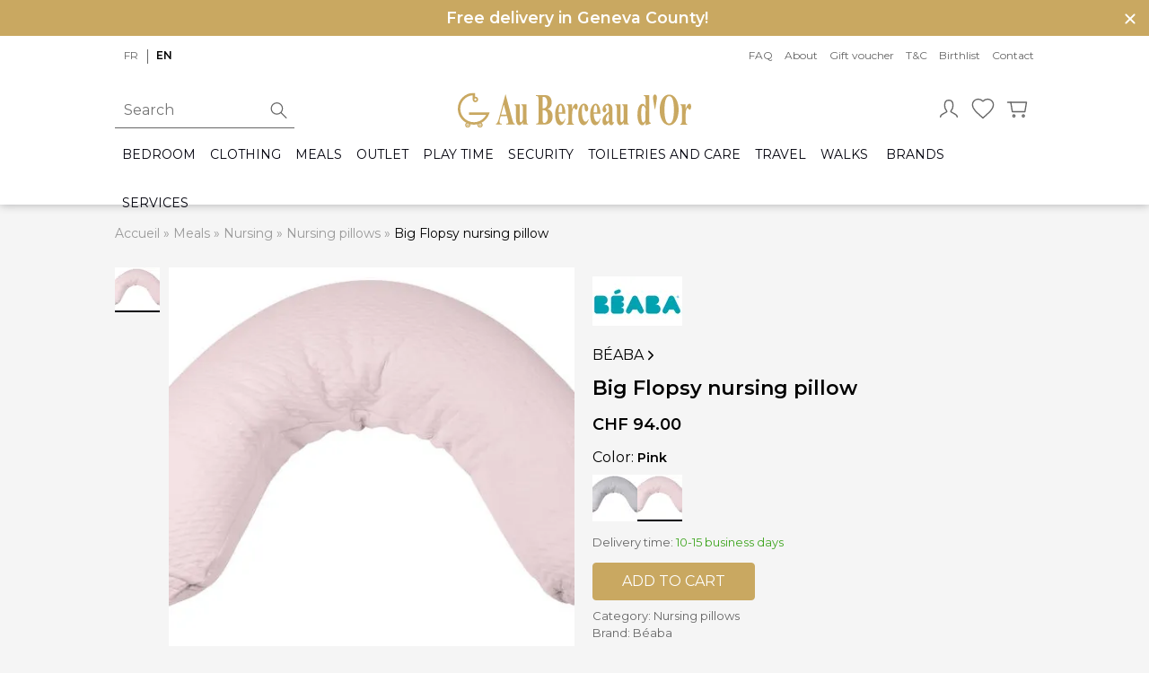

--- FILE ---
content_type: text/html; charset=UTF-8
request_url: https://www.auberceaudor.ch/en/p/big-flopsy-nursing-pillow/
body_size: 25772
content:
<!DOCTYPE html>
<html lang="en-US" class="no-js">
<head>
		<meta charset="UTF-8">
	<meta name="viewport" content="width=device-width, initial-scale=1, shrink-to-fit=no">
	
	<script>
		var ajaxurl = "https:\/\/www.auberceaudor.ch\/wp-admin\/admin-ajax.php";
	</script>
	<meta name='robots' content='index, follow, max-image-preview:large, max-snippet:-1, max-video-preview:-1' />

<!-- Google Tag Manager for WordPress by gtm4wp.com -->
<script data-cfasync="false" data-pagespeed-no-defer>
	var gtm4wp_datalayer_name = "dataLayer";
	var dataLayer = dataLayer || [];
	const gtm4wp_use_sku_instead = 0;
	const gtm4wp_currency = 'CHF';
	const gtm4wp_product_per_impression = 0;
	const gtm4wp_clear_ecommerce = false;
	const gtm4wp_datalayer_max_timeout = 2000;
</script>
<!-- End Google Tag Manager for WordPress by gtm4wp.com -->
	<!-- This site is optimized with the Yoast SEO Premium plugin v26.6 (Yoast SEO v26.6) - https://yoast.com/wordpress/plugins/seo/ -->
	<title>Big Flopsy nursing pillow - Au Berceau d&#039;Or</title>
	<meta name="description" content="A maternity and nursing cushion with incomparable comfort. Its cotton cover provides softness and well-being. It can be used from the start of pregnancy. Id" />
	<link rel="canonical" href="https://www.auberceaudor.ch/en/p/big-flopsy-nursing-pillow/" />
	<meta property="og:locale" content="en_US" />
	<meta property="og:type" content="product" />
	<meta property="og:title" content="Big Flopsy nursing pillow" />
	<meta property="og:description" content="A maternity and nursing cushion with incomparable comfort. Its cotton cover provides softness and well-being. It can be used from the start of pregnancy." />
	<meta property="og:url" content="https://www.auberceaudor.ch/en/p/big-flopsy-nursing-pillow/" />
	<meta property="og:site_name" content="Au Berceau d&#039;Or" />
	<meta property="article:modified_time" content="2024-02-10T12:50:33+00:00" />
	<meta property="og:image" content="https://www.auberceaudor.ch/wp-content/uploads/2020/04/big-flopsy-lin.jpg" />
	<meta property="og:image:width" content="800" />
	<meta property="og:image:height" content="486" />
	<meta property="og:image:type" content="image/jpeg" />
	<meta name="twitter:card" content="summary_large_image" />
	<meta name="twitter:label1" content="Availability" />
	<meta name="twitter:data1" content="In stock" />
	<script type="application/ld+json" class="yoast-schema-graph">{"@context":"https://schema.org","@graph":[{"@type":["WebPage","ItemPage"],"@id":"https://www.auberceaudor.ch/en/p/big-flopsy-nursing-pillow/","url":"https://www.auberceaudor.ch/en/p/big-flopsy-nursing-pillow/","name":"Big Flopsy nursing pillow - Au Berceau d&#039;Or","isPartOf":{"@id":"https://www.auberceaudor.ch/en/#website"},"primaryImageOfPage":{"@id":"https://www.auberceaudor.ch/en/p/big-flopsy-nursing-pillow/#primaryimage"},"image":{"@id":"https://www.auberceaudor.ch/en/p/big-flopsy-nursing-pillow/#primaryimage"},"thumbnailUrl":"https://www.auberceaudor.ch/wp-content/uploads/2020/04/big-flopsy-lin.jpg","breadcrumb":{"@id":"https://www.auberceaudor.ch/en/p/big-flopsy-nursing-pillow/#breadcrumb"},"inLanguage":"en-US","potentialAction":{"@type":"BuyAction","target":"https://www.auberceaudor.ch/en/p/big-flopsy-nursing-pillow/"}},{"@type":"ImageObject","inLanguage":"en-US","@id":"https://www.auberceaudor.ch/en/p/big-flopsy-nursing-pillow/#primaryimage","url":"https://www.auberceaudor.ch/wp-content/uploads/2020/04/big-flopsy-lin.jpg","contentUrl":"https://www.auberceaudor.ch/wp-content/uploads/2020/04/big-flopsy-lin.jpg","width":800,"height":486},{"@type":"BreadcrumbList","@id":"https://www.auberceaudor.ch/en/p/big-flopsy-nursing-pillow/#breadcrumb","itemListElement":[{"@type":"ListItem","position":1,"name":"Accueil","item":"https://www.auberceaudor.ch/en/"},{"@type":"ListItem","position":2,"name":"Shop","item":"https://www.auberceaudor.ch/en/shop/"},{"@type":"ListItem","position":3,"name":"Meals","item":"https://www.auberceaudor.ch/en/c/baby-meals/"},{"@type":"ListItem","position":4,"name":"Nursing","item":"https://www.auberceaudor.ch/en/c/nursing/"},{"@type":"ListItem","position":5,"name":"Nursing pillows","item":"https://www.auberceaudor.ch/en/c/nursing-pillows/"},{"@type":"ListItem","position":6,"name":"Big Flopsy nursing pillow"}]},{"@type":"WebSite","@id":"https://www.auberceaudor.ch/en/#website","url":"https://www.auberceaudor.ch/en/","name":"Au Berceau d&#039;Or","description":"Articles pour bébés et futures mamans","publisher":{"@id":"https://www.auberceaudor.ch/en/#organization"},"potentialAction":[{"@type":"SearchAction","target":{"@type":"EntryPoint","urlTemplate":"https://www.auberceaudor.ch/en/?s={search_term_string}"},"query-input":{"@type":"PropertyValueSpecification","valueRequired":true,"valueName":"search_term_string"}}],"inLanguage":"en-US"},{"@type":"Organization","@id":"https://www.auberceaudor.ch/en/#organization","name":"Au Berceau d'Or","url":"https://www.auberceaudor.ch/en/","logo":{"@type":"ImageObject","inLanguage":"en-US","@id":"https://www.auberceaudor.ch/en/#/schema/logo/image/","url":"https://www.auberceaudor.ch/wp-content/uploads/2020/04/logo-inline.svg","contentUrl":"https://www.auberceaudor.ch/wp-content/uploads/2020/04/logo-inline.svg","width":628,"height":94,"caption":"Au Berceau d'Or"},"image":{"@id":"https://www.auberceaudor.ch/en/#/schema/logo/image/"},"sameAs":["https://www.facebook.com/auberceaudor/","https://www.instagram.com/auberceaudor/"]}]}</script>
	<meta property="product:brand" content="Béaba" />
	<meta property="og:availability" content="instock" />
	<meta property="product:availability" content="instock" />
	<meta property="product:condition" content="new" />
	<!-- / Yoast SEO Premium plugin. -->


<link rel='dns-prefetch' href='//ajax.googleapis.com' />
<link rel='dns-prefetch' href='//cdn.jsdelivr.net' />
<link rel='dns-prefetch' href='//cdnjs.cloudflare.com' />
<link rel='dns-prefetch' href='//accounts.google.com' />

<link rel="alternate" title="oEmbed (JSON)" type="application/json+oembed" href="https://www.auberceaudor.ch/en/wp-json/oembed/1.0/embed?url=https%3A%2F%2Fwww.auberceaudor.ch%2Fen%2Fp%2Fbig-flopsy-nursing-pillow%2F" />
<link rel="alternate" title="oEmbed (XML)" type="text/xml+oembed" href="https://www.auberceaudor.ch/en/wp-json/oembed/1.0/embed?url=https%3A%2F%2Fwww.auberceaudor.ch%2Fen%2Fp%2Fbig-flopsy-nursing-pillow%2F&#038;format=xml" />
<style id='wp-img-auto-sizes-contain-inline-css' type='text/css'>
img:is([sizes=auto i],[sizes^="auto," i]){contain-intrinsic-size:3000px 1500px}
/*# sourceURL=wp-img-auto-sizes-contain-inline-css */
</style>
<style id='classic-theme-styles-inline-css' type='text/css'>
/*! This file is auto-generated */
.wp-block-button__link{color:#fff;background-color:#32373c;border-radius:9999px;box-shadow:none;text-decoration:none;padding:calc(.667em + 2px) calc(1.333em + 2px);font-size:1.125em}.wp-block-file__button{background:#32373c;color:#fff;text-decoration:none}
/*# sourceURL=/wp-includes/css/classic-themes.min.css */
</style>
<link data-minify="1" rel='stylesheet' id='pf_style-css' href='https://www.auberceaudor.ch/wp-content/cache/min/1/wp-content/plugins/pictifly/assets/css/pf.css?ver=1762473724' type='text/css' media='all' />
<style id='woocommerce-inline-inline-css' type='text/css'>
.woocommerce form .form-row .required { visibility: visible; }
/*# sourceURL=woocommerce-inline-inline-css */
</style>
<link data-minify="1" rel='stylesheet' id='spgw_woocommerce_styles-css' href='https://www.auberceaudor.ch/wp-content/cache/min/1/wp-content/plugins/saferpay_woocommerce_gateway/assets/css/notify.css?ver=1762473724' type='text/css' media='all' />
<link data-minify="1" rel='stylesheet' id='spgw_woocommerce_popup_styles-css' href='https://www.auberceaudor.ch/wp-content/cache/min/1/wp-content/plugins/saferpay_woocommerce_gateway/assets/css/popup/jquery-ui.css?ver=1762473724' type='text/css' media='all' />
<link data-minify="1" rel='stylesheet' id='spgw_woocommerce_popup_mystyles-css' href='https://www.auberceaudor.ch/wp-content/cache/min/1/wp-content/plugins/saferpay_woocommerce_gateway/assets/css/popup/pop-style.css?ver=1762473724' type='text/css' media='all' />
<link data-minify="1" rel='stylesheet' id='brands-styles-css' href='https://www.auberceaudor.ch/wp-content/cache/min/1/wp-content/plugins/woocommerce/assets/css/brands.css?ver=1762473724' type='text/css' media='all' />
<link data-minify="1" rel='stylesheet' id='woo-slg-public-style-css' href='https://www.auberceaudor.ch/wp-content/cache/min/1/wp-content/plugins/woo-social-login/includes/css/style-public.css?ver=1762473813' type='text/css' media='all' />
<link data-minify="1" rel='stylesheet' id='select2-css' href='https://www.auberceaudor.ch/wp-content/cache/min/1/wp-content/plugins/woocommerce/assets/css/select2.css?ver=1762473724' type='text/css' media='all' />
<link data-minify="1" rel='stylesheet' id='style-css' href='https://www.auberceaudor.ch/wp-content/cache/min/1/wp-content/themes/auberceaudor/assets/build/css/styles.css?ver=1762473724' type='text/css' media='all' />
<script type="text/javascript" id="wpml-cookie-js-extra">
/* <![CDATA[ */
var wpml_cookies = {"wp-wpml_current_language":{"value":"en","expires":1,"path":"/"}};
var wpml_cookies = {"wp-wpml_current_language":{"value":"en","expires":1,"path":"/"}};
//# sourceURL=wpml-cookie-js-extra
/* ]]> */
</script>
<script data-minify="1" type="text/javascript" src="https://www.auberceaudor.ch/wp-content/cache/min/1/wp-content/plugins/sitepress-multilingual-cms/res/js/cookies/language-cookie.js?ver=1762473725" id="wpml-cookie-js" defer="defer" data-wp-strategy="defer"></script>
<script data-minify="1" type="text/javascript" src="https://www.auberceaudor.ch/wp-content/cache/min/1/ajax/libs/jquery/3.1.1/jquery.min.js?ver=1762473725" id="jquery-js"></script>
<script data-minify="1" type="text/javascript" src="https://www.auberceaudor.ch/wp-content/cache/min/1/wp-content/plugins/saferpay_woocommerce_gateway/assets/js/polyfill.js?ver=1762473725" id="sfwp_polyfill_js-js" data-rocket-defer defer></script>
<script type="text/javascript" src="https://www.auberceaudor.ch/wp-content/plugins/woo-social-login/includes/js/sdk/google/api_client.js?ver=2.8.6" id="woo-slg-google-api-client-js" data-rocket-defer defer></script>
<script type="text/javascript" id="zxcvbn-async-js-extra">
/* <![CDATA[ */
var _zxcvbnSettings = {"src":"https://www.auberceaudor.ch/wp-includes/js/zxcvbn.min.js"};
//# sourceURL=zxcvbn-async-js-extra
/* ]]> */
</script>
<script type="text/javascript" src="https://www.auberceaudor.ch/wp-includes/js/zxcvbn-async.min.js?ver=1.0" id="zxcvbn-async-js" data-rocket-defer defer></script>
<script type="text/javascript" src="https://www.auberceaudor.ch/wp-includes/js/dist/hooks.min.js?ver=dd5603f07f9220ed27f1" id="wp-hooks-js"></script>
<script type="text/javascript" src="https://www.auberceaudor.ch/wp-includes/js/dist/i18n.min.js?ver=c26c3dc7bed366793375" id="wp-i18n-js"></script>
<script type="text/javascript" id="wp-i18n-js-after">
/* <![CDATA[ */
wp.i18n.setLocaleData( { 'text direction\u0004ltr': [ 'ltr' ] } );
//# sourceURL=wp-i18n-js-after
/* ]]> */
</script>
<script type="text/javascript" id="password-strength-meter-js-extra">
/* <![CDATA[ */
var pwsL10n = {"unknown":"Password strength unknown","short":"Very weak","bad":"Weak","good":"Medium","strong":"Strong","mismatch":"Mismatch"};
//# sourceURL=password-strength-meter-js-extra
/* ]]> */
</script>
<script type="text/javascript" src="https://www.auberceaudor.ch/wp-admin/js/password-strength-meter.min.js?ver=dea2295670b0e591952f54736b625285" id="password-strength-meter-js" data-rocket-defer defer></script>
<script type="text/javascript" id="wc-password-strength-meter-js-extra">
/* <![CDATA[ */
var wc_password_strength_meter_params = {"min_password_strength":"3","stop_checkout":"","i18n_password_error":"Please enter a stronger password.","i18n_password_hint":"Hint: The password should be at least twelve characters long. To make it stronger, use upper and lower case letters, numbers, and symbols like ! \" ? $ % ^ & )."};
//# sourceURL=wc-password-strength-meter-js-extra
/* ]]> */
</script>
<script type="text/javascript" src="https://www.auberceaudor.ch/wp-content/plugins/woocommerce/assets/js/frontend/password-strength-meter.min.js?ver=10.4.3" id="wc-password-strength-meter-js" defer="defer" data-wp-strategy="defer"></script>
<link rel="https://api.w.org/" href="https://www.auberceaudor.ch/en/wp-json/" /><link rel="alternate" title="JSON" type="application/json" href="https://www.auberceaudor.ch/en/wp-json/wp/v2/product/7873" /><link rel="EditURI" type="application/rsd+xml" title="RSD" href="https://www.auberceaudor.ch/xmlrpc.php?rsd" />

<link rel='shortlink' href='https://www.auberceaudor.ch/en/?p=7873' />
<meta name="generator" content="WPML ver:4.8.6 stt:1,4;" />

<!-- Google Tag Manager for WordPress by gtm4wp.com -->
<!-- GTM Container placement set to manual -->
<script data-cfasync="false" data-pagespeed-no-defer type="text/javascript">
	var dataLayer_content = {"pagePostType":"product","pagePostType2":"single-product","pagePostAuthor":"Melanie","productRatingCounts":[],"productAverageRating":0,"productReviewCount":0,"productType":"variable","productIsVariable":1};
	dataLayer.push( dataLayer_content );
</script>
<script data-cfasync="false" data-pagespeed-no-defer type="text/javascript">
(function(w,d,s,l,i){w[l]=w[l]||[];w[l].push({'gtm.start':
new Date().getTime(),event:'gtm.js'});var f=d.getElementsByTagName(s)[0],
j=d.createElement(s),dl=l!='dataLayer'?'&l='+l:'';j.async=true;j.src=
'//www.googletagmanager.com/gtm.js?id='+i+dl;f.parentNode.insertBefore(j,f);
})(window,document,'script','dataLayer','GTM-WWXM8VB');
</script>
<!-- End Google Tag Manager for WordPress by gtm4wp.com -->	<link rel="manifest" href="https://www.auberceaudor.ch/manifest.json" />
	<link rel="icon" type="image/png" href="https://www.auberceaudor.ch/wp-content/themes/auberceaudor/assets/build/img/favicon/favicon.png" />
	<meta name="msapplication-TileColor" content="#c9a861">
	<meta name="msapplication-TileImage" content="https://www.auberceaudor.ch/wp-content/themes/auberceaudor/assets/build/img/favicon/ms-icon-144x144.png">
	<meta name="theme-color" content="#c9a861">
		<noscript><style>.woocommerce-product-gallery{ opacity: 1 !important; }</style></noscript>
	<noscript><style id="rocket-lazyload-nojs-css">.rll-youtube-player, [data-lazy-src]{display:none !important;}</style></noscript><meta name="generator" content="WP Rocket 3.20.2" data-wpr-features="wpr_defer_js wpr_minify_js wpr_lazyload_images wpr_lazyload_iframes wpr_minify_css wpr_desktop" /></head>

<body class="wp-singular product-template-default single single-product postid-7873 wp-theme-auberceaudor theme-auberceaudor woocommerce woocommerce-page woocommerce-no-js no-focus-outline">
		<div data-rocket-location-hash="99bb46786fd5bd31bcd7bdc067ad247a" id="wrapper">
		<header data-rocket-location-hash="b71ac15f0220a69687ef20e5d66acbad" class="header" role="banner">
			<div data-rocket-location-hash="c0184b13a1dc7953ef1c51f7bfb00172" class="promo-banner promo-banner--color-default promo-banner--size-big" style="display:none">
	<div class="promo-banner__content container">
		<p style="text-align: center"><b> Free delivery in Geneva County!</b></p>
<p style="text-align: center">
				<button class="promo-banner__close">
					<span class="svg svg-close">
			<svg viewBox="0 0 512 512" xmlns="http://www.w3.org/2000/svg"><path d="M278.6 256l68.2-68.2c6.2-6.2 6.2-16.4 0-22.6s-16.4-6.2-22.6 0L256 233.4l-68.2-68.2c-6.2-6.2-16.4-6.2-22.6 0-3.1 3.1-4.7 7.2-4.7 11.3s1.6 8.2 4.7 11.3l68.2 68.2-68.2 68.2c-3.1 3.1-4.7 7.2-4.7 11.3s1.6 8.2 4.7 11.3c6.2 6.2 16.4 6.2 22.6 0l68.2-68.2 68.2 68.2c6.2 6.2 16.4 6.2 22.6 0s6.2-16.4 0-22.6z"/></svg>		</span>
			</button>
	</div>
</div>
			<div data-rocket-location-hash="48b60ac0223adc6c0491d4f590aa1867" class="container header__container">
				<div class="header__top">
					<div class="header__top__left">
						<div class="header__languages">
							<div class="language-switcher" aria-labelledby="language-switcher-desc"><span id="language-switcher-desc" class="sr-only">Choose a language for this website</span><ul class="language-switcher__choices"><li class="language-switcher__item"><a class="language-switcher__button" href="https://www.auberceaudor.ch/p/coussin-dallaitement-big-flopsy/"  lang="fr" hreflang="fr">fr<span class="sr-only">Français (French)</span></a></li><li class="language-switcher__item language-switcher__item--current">en<span class="sr-only">English (English)</span></li></ul></div>						</div>
					</div>
					<div class="header__top__right">
						<div class="menu-principale-anglais-container"><ul id="menu-principale-anglais" class="menu"><li id="menu-item-11643" class="menu-item menu-item-type-post_type menu-item-object-page menu-item-11643"><a href="https://www.auberceaudor.ch/en/faq/">FAQ</a></li>
<li id="menu-item-11644" class="menu-item menu-item-type-post_type menu-item-object-page menu-item-11644"><a href="https://www.auberceaudor.ch/en/about/">About</a></li>
<li id="menu-item-31796" class="menu-item menu-item-type-post_type menu-item-object-product menu-item-31796 current-menu-item"><a href="https://www.auberceaudor.ch/en/p/gift-voucher/">Gift voucher</a></li>
<li id="menu-item-11653" class="menu-item menu-item-type-post_type menu-item-object-page menu-item-11653"><a rel="privacy-policy" href="https://www.auberceaudor.ch/en/terms-and-conditions/">T&#038;C</a></li>
<li id="menu-item-16516" class="menu-item menu-item-type-post_type menu-item-object-page menu-item-16516"><a href="https://www.auberceaudor.ch/en/birth-list-baby-shower-list/">Birthlist</a></li>
<li id="menu-item-11651" class="menu-item menu-item-type-post_type menu-item-object-page menu-item-11651"><a href="https://www.auberceaudor.ch/en/contact/">Contact</a></li>
</ul></div>					</div>
				</div>
				<div class="header__first">

					<div class="header__emptyspace">
					</div>

					<a class="header__logo" href="https://www.auberceaudor.ch/en/">
														<img alt="Logo Au Berceau d'Or" src="data:image/svg+xml,%3Csvg%20xmlns='http://www.w3.org/2000/svg'%20viewBox='0%200%200%200'%3E%3C/svg%3E" data-lazy-src="https://www.auberceaudor.ch/wp-content/themes/auberceaudor/assets/build/img/logo-inline.svg" /><noscript><img alt="Logo Au Berceau d'Or" src="https://www.auberceaudor.ch/wp-content/themes/auberceaudor/assets/build/img/logo-inline.svg" /></noscript>
											</a>

					<div class="header__icons">
						<ul>
							<li class="header__icon header__icon--account">
																	<button class="open-login" title="My Account">
												<span class="svg svg-person">
			<svg fill="none" stroke="currentColor" stroke-linecap="round" stroke-linejoin="round" stroke-width="1.2" viewBox="0 0 24 24" xmlns="http://www.w3.org/2000/svg"><path d="M4 20c0-3 4-3 6-5 1-1-2-1-2-6 0-3.333 1.333-5 4-5s4 1.667 4 5c0 5-3 5-2 6 2 2 6 2 6 5"/></svg>		</span>
										</button>
																									<ul class="miniaccount header__miniaccount header__icon__submenu">
										<div class="spinner"></div>
																			</ul>
															</li>
							<li class="header__icon header__icon--favorite">
																<button class="open-login">
											<span class="svg svg-favorite">
			<svg fill="none" stroke="currentColor" stroke-linecap="round" stroke-linejoin="round" stroke-width="1.2" viewBox="0 0 24 24" xmlns="http://www.w3.org/2000/svg"><path d="M12 21l-1.45-1.295C5.4 15.125 2 12.103 2 8.395 2 5.374 4.42 3 7.5 3c1.74 0 3.41.795 4.5 2.05A6.037 6.037 0 0116.5 3C19.58 3 22 5.374 22 8.395c0 3.708-3.4 6.73-8.55 11.32z"/></svg>		</span>
									</button>
								<div class="header__favorites">
																	</div>
							</li>
							<li class="header__icon header__icon--minicart">
								<button class="submenu__open">
											<span class="svg svg-cart">
			<svg fill="none" stroke="currentColor" stroke-linecap="round" stroke-linejoin="round" stroke-width="1.2" viewBox="0 0 24 24" xmlns="http://www.w3.org/2000/svg"><path d="M6 6h15l-1.5 9h-12z"/><circle cx="9" cy="19" r="1"/><circle cx="18" cy="19" r="1"/><path d="M6 6H3"/></svg>		</span>
									</button>
								<div class="header__minicart">
																	</div>
							</li>
						</ul>
					</div>

				</div>
				<div class="header__second">
					<button class="hamburger">
						<span class="hamburger__icon"></span>
						<span class="hamburger__label">Menu</span>
						<span class="sr-only">Open primary menu</span>
					</button>


					
<div class="header__navigations">
	<nav class="primary primary--mobile" role="navigation" aria-label="Primary Navigation">
	<ul class="menu">
			<li class="sub-menu__header" data-style="background-image:url(https://ik.imagekit.io/zk/berceau/wp-content/uploads/2020/03/gio-room-5.jpg?tr=w-600,h-225,x-0,y-175,w-1200,h-450,c-crop)">
						<button class="sub-menu__close">
				<span class="svg svg-close"><svg viewBox="0 0 512 512" xmlns="http://www.w3.org/2000/svg"><path d="M278.6 256l68.2-68.2c6.2-6.2 6.2-16.4 0-22.6s-16.4-6.2-22.6 0L256 233.4l-68.2-68.2c-6.2-6.2-16.4-6.2-22.6 0-3.1 3.1-4.7 7.2-4.7 11.3s1.6 8.2 4.7 11.3l68.2 68.2-68.2 68.2c-3.1 3.1-4.7 7.2-4.7 11.3s1.6 8.2 4.7 11.3c6.2 6.2 16.4 6.2 22.6 0l68.2-68.2 68.2 68.2c6.2 6.2 16.4 6.2 22.6 0s6.2-16.4 0-22.6z"/></svg></span>				<span class="sr-only">Close menu</span>
			</button>
			<span class="sub-menu__title">
				Au Berceau d&#039;or			</span>
		</li>
		<li class="primary__item primary__item--depth0 has-child"><button class="primary__button sub-menu__open">Bedroom<span class="svg svg-chevron-right"><svg viewBox="0 0 512 512" xmlns="http://www.w3.org/2000/svg"><path d="M294.1 256L167 129c-9.4-9.4-9.4-24.6 0-33.9s24.6-9.3 34 0L345 239c9.1 9.1 9.3 23.7.7 33.1L201.1 417c-4.7 4.7-10.9 7-17 7s-12.3-2.3-17-7c-9.4-9.4-9.4-24.6 0-33.9z"/></svg></span></button><ul class="sub-menu">		<li class="sub-menu__header" data-style="background-image:url(https://ik.imagekit.io/zk/berceau/wp-content/uploads/2020/03/gio-room-1.jpg?tr=w-600,h-225,x-0,y-175,w-1200,h-450,c-crop)">
							<button class="sub-menu__back">
					<span class="svg svg-arrow-back"><svg xmlns="http://www.w3.org/2000/svg" viewBox="0 0 512 512"><path d="M427 234.625H167.296l119.702-119.702L256 85 85 256l171 171 29.922-29.924-118.626-119.701H427v-42.75z"/></svg></span>				</button>
						<button class="sub-menu__close">
				<span class="svg svg-close"><svg viewBox="0 0 512 512" xmlns="http://www.w3.org/2000/svg"><path d="M278.6 256l68.2-68.2c6.2-6.2 6.2-16.4 0-22.6s-16.4-6.2-22.6 0L256 233.4l-68.2-68.2c-6.2-6.2-16.4-6.2-22.6 0-3.1 3.1-4.7 7.2-4.7 11.3s1.6 8.2 4.7 11.3l68.2 68.2-68.2 68.2c-3.1 3.1-4.7 7.2-4.7 11.3s1.6 8.2 4.7 11.3c6.2 6.2 16.4 6.2 22.6 0l68.2-68.2 68.2 68.2c6.2 6.2 16.4 6.2 22.6 0s6.2-16.4 0-22.6z"/></svg></span>				<span class="sr-only">Close menu</span>
			</button>
			<span class="sub-menu__title">
				Bedroom			</span>
		</li>
					<li class="primary__item primary__item--viewall">
				<a class="primary__button primary__button--viewall" href="https://www.auberceaudor.ch/en/c/baby-room/" title="Bedroom">
					View all <small>(Bedroom)</small>				</a>
			</li>
		<li class="primary__item primary__item--depth1 has-child"><button class="primary__button sub-menu__open">Bedroom accessories<span class="svg svg-chevron-right"><svg viewBox="0 0 512 512" xmlns="http://www.w3.org/2000/svg"><path d="M294.1 256L167 129c-9.4-9.4-9.4-24.6 0-33.9s24.6-9.3 34 0L345 239c9.1 9.1 9.3 23.7.7 33.1L201.1 417c-4.7 4.7-10.9 7-17 7s-12.3-2.3-17-7c-9.4-9.4-9.4-24.6 0-33.9z"/></svg></span></button><ul class="sub-menu">		<li class="sub-menu__header" data-style="background-image:url(https://ik.imagekit.io/zk/berceau/wp-content/uploads/2025/07/crystal-white.avif?tr=w-600,h-225,x-0,y-285,w-648,h-243,c-crop)">
							<button class="sub-menu__back">
					<span class="svg svg-arrow-back"><svg xmlns="http://www.w3.org/2000/svg" viewBox="0 0 512 512"><path d="M427 234.625H167.296l119.702-119.702L256 85 85 256l171 171 29.922-29.924-118.626-119.701H427v-42.75z"/></svg></span>				</button>
						<button class="sub-menu__close">
				<span class="svg svg-close"><svg viewBox="0 0 512 512" xmlns="http://www.w3.org/2000/svg"><path d="M278.6 256l68.2-68.2c6.2-6.2 6.2-16.4 0-22.6s-16.4-6.2-22.6 0L256 233.4l-68.2-68.2c-6.2-6.2-16.4-6.2-22.6 0-3.1 3.1-4.7 7.2-4.7 11.3s1.6 8.2 4.7 11.3l68.2 68.2-68.2 68.2c-3.1 3.1-4.7 7.2-4.7 11.3s1.6 8.2 4.7 11.3c6.2 6.2 16.4 6.2 22.6 0l68.2-68.2 68.2 68.2c6.2 6.2 16.4 6.2 22.6 0s6.2-16.4 0-22.6z"/></svg></span>				<span class="sr-only">Close menu</span>
			</button>
			<span class="sub-menu__title">
				Bedroom accessories			</span>
		</li>
					<li class="primary__item primary__item--viewall">
				<a class="primary__button primary__button--viewall" href="https://www.auberceaudor.ch/en/c/bedroom-accessories-baby/" title="Bedroom accessories">
					View all <small>(Bedroom accessories)</small>				</a>
			</li>
		<li class="primary__item primary__item--depth2"><a class="primary__button" href="https://www.auberceaudor.ch/en/c/baby-room-decorations/">Decorations</a></li><li class="primary__item primary__item--depth2"><a class="primary__button" href="https://www.auberceaudor.ch/en/c/bed-veils-and-bed-spiers/">Bed veils and drape rods</a></li><li class="primary__item primary__item--depth2"><a class="primary__button" href="https://www.auberceaudor.ch/en/c/blankets-swaddles-baby/">Blankets and swaddles</a></li><li class="primary__item primary__item--depth2"><a class="primary__button" href="https://www.auberceaudor.ch/en/c/newborn-accessories/">Newborn Accessories</a></li></ul></li><li class="primary__item primary__item--depth1 has-child"><button class="primary__button sub-menu__open">Coordinated themes<span class="svg svg-chevron-right"><svg viewBox="0 0 512 512" xmlns="http://www.w3.org/2000/svg"><path d="M294.1 256L167 129c-9.4-9.4-9.4-24.6 0-33.9s24.6-9.3 34 0L345 239c9.1 9.1 9.3 23.7.7 33.1L201.1 417c-4.7 4.7-10.9 7-17 7s-12.3-2.3-17-7c-9.4-9.4-9.4-24.6 0-33.9z"/></svg></span></button><ul class="sub-menu">		<li class="sub-menu__header" data-style="background-image:url(https://ik.imagekit.io/zk/berceau/wp-content/uploads/2025/05/hopefull-white-hr-scaled.jpg?tr=w-600,h-225,x-0,y-800,w-2560,h-960,c-crop)">
							<button class="sub-menu__back">
					<span class="svg svg-arrow-back"><svg xmlns="http://www.w3.org/2000/svg" viewBox="0 0 512 512"><path d="M427 234.625H167.296l119.702-119.702L256 85 85 256l171 171 29.922-29.924-118.626-119.701H427v-42.75z"/></svg></span>				</button>
						<button class="sub-menu__close">
				<span class="svg svg-close"><svg viewBox="0 0 512 512" xmlns="http://www.w3.org/2000/svg"><path d="M278.6 256l68.2-68.2c6.2-6.2 6.2-16.4 0-22.6s-16.4-6.2-22.6 0L256 233.4l-68.2-68.2c-6.2-6.2-16.4-6.2-22.6 0-3.1 3.1-4.7 7.2-4.7 11.3s1.6 8.2 4.7 11.3l68.2 68.2-68.2 68.2c-3.1 3.1-4.7 7.2-4.7 11.3s1.6 8.2 4.7 11.3c6.2 6.2 16.4 6.2 22.6 0l68.2-68.2 68.2 68.2c6.2 6.2 16.4 6.2 22.6 0s6.2-16.4 0-22.6z"/></svg></span>				<span class="sr-only">Close menu</span>
			</button>
			<span class="sub-menu__title">
				Coordinated themes			</span>
		</li>
					<li class="primary__item primary__item--viewall">
				<a class="primary__button primary__button--viewall" href="https://www.auberceaudor.ch/en/c/cordinated-themes/" title="Coordinated themes">
					View all <small>(Coordinated themes)</small>				</a>
			</li>
		<li class="primary__item primary__item--depth2"><a class="primary__button" href="https://www.auberceaudor.ch/en/c/cordinated-themes-beige/">Beige</a></li><li class="primary__item primary__item--depth2"><a class="primary__button" href="https://www.auberceaudor.ch/en/c/cordinated-theme-grey/">Grey</a></li><li class="primary__item primary__item--depth2"><a class="primary__button" href="https://www.auberceaudor.ch/en/c/cordinated-theme-blue/">Light Blue</a></li><li class="primary__item primary__item--depth2"><a class="primary__button" href="https://www.auberceaudor.ch/en/c/cordinated-theme-pink/">Light Pink</a></li><li class="primary__item primary__item--depth2"><a class="primary__button" href="https://www.auberceaudor.ch/en/c/cordinated-theme-white/">White</a></li></ul></li><li class="primary__item primary__item--depth1 has-child"><button class="primary__button sub-menu__open">Furniture<span class="svg svg-chevron-right"><svg viewBox="0 0 512 512" xmlns="http://www.w3.org/2000/svg"><path d="M294.1 256L167 129c-9.4-9.4-9.4-24.6 0-33.9s24.6-9.3 34 0L345 239c9.1 9.1 9.3 23.7.7 33.1L201.1 417c-4.7 4.7-10.9 7-17 7s-12.3-2.3-17-7c-9.4-9.4-9.4-24.6 0-33.9z"/></svg></span></button><ul class="sub-menu">		<li class="sub-menu__header" data-style="background-image:url(https://ik.imagekit.io/zk/berceau/wp-content/uploads/2020/03/chambre-gio-1.jpg?tr=w-600,h-225,x-0,y-175,w-1200,h-450,c-crop)">
							<button class="sub-menu__back">
					<span class="svg svg-arrow-back"><svg xmlns="http://www.w3.org/2000/svg" viewBox="0 0 512 512"><path d="M427 234.625H167.296l119.702-119.702L256 85 85 256l171 171 29.922-29.924-118.626-119.701H427v-42.75z"/></svg></span>				</button>
						<button class="sub-menu__close">
				<span class="svg svg-close"><svg viewBox="0 0 512 512" xmlns="http://www.w3.org/2000/svg"><path d="M278.6 256l68.2-68.2c6.2-6.2 6.2-16.4 0-22.6s-16.4-6.2-22.6 0L256 233.4l-68.2-68.2c-6.2-6.2-16.4-6.2-22.6 0-3.1 3.1-4.7 7.2-4.7 11.3s1.6 8.2 4.7 11.3l68.2 68.2-68.2 68.2c-3.1 3.1-4.7 7.2-4.7 11.3s1.6 8.2 4.7 11.3c6.2 6.2 16.4 6.2 22.6 0l68.2-68.2 68.2 68.2c6.2 6.2 16.4 6.2 22.6 0s6.2-16.4 0-22.6z"/></svg></span>				<span class="sr-only">Close menu</span>
			</button>
			<span class="sub-menu__title">
				Furniture			</span>
		</li>
					<li class="primary__item primary__item--viewall">
				<a class="primary__button primary__button--viewall" href="https://www.auberceaudor.ch/en/c/furniture-baby/" title="Furniture">
					View all <small>(Furniture)</small>				</a>
			</li>
		<li class="primary__item primary__item--depth2"><a class="primary__button" href="https://www.auberceaudor.ch/en/c/baby-armchairs/">Armchairs</a></li><li class="primary__item primary__item--depth2"><a class="primary__button" href="https://www.auberceaudor.ch/en/c/baby-beds/">Bed</a></li><li class="primary__item primary__item--depth2"><a class="primary__button" href="https://www.auberceaudor.ch/en/c/cradles-and-baskets/">Cradles and baskets</a></li><li class="primary__item primary__item--depth2"><a class="primary__button" href="https://www.auberceaudor.ch/en/c/dresser-and-changing-table/">Dresser and changing table</a></li><li class="primary__item primary__item--depth2"><a class="primary__button" href="https://www.auberceaudor.ch/en/c/baby-mattress/">Mattress</a></li><li class="primary__item primary__item--depth2"><a class="primary__button" href="https://www.auberceaudor.ch/en/c/baby-wardrobe/">Wardrobe</a></li></ul></li><li class="primary__item primary__item--depth1 has-child"><button class="primary__button sub-menu__open">Linen and bed linen<span class="svg svg-chevron-right"><svg viewBox="0 0 512 512" xmlns="http://www.w3.org/2000/svg"><path d="M294.1 256L167 129c-9.4-9.4-9.4-24.6 0-33.9s24.6-9.3 34 0L345 239c9.1 9.1 9.3 23.7.7 33.1L201.1 417c-4.7 4.7-10.9 7-17 7s-12.3-2.3-17-7c-9.4-9.4-9.4-24.6 0-33.9z"/></svg></span></button><ul class="sub-menu">		<li class="sub-menu__header" data-style="background-image:url(https://ik.imagekit.io/zk/berceau/wp-content/uploads/2020/05/bed.jpg?tr=w-275,h-103,x-0,y-40,w-275,h-103,c-crop)">
							<button class="sub-menu__back">
					<span class="svg svg-arrow-back"><svg xmlns="http://www.w3.org/2000/svg" viewBox="0 0 512 512"><path d="M427 234.625H167.296l119.702-119.702L256 85 85 256l171 171 29.922-29.924-118.626-119.701H427v-42.75z"/></svg></span>				</button>
						<button class="sub-menu__close">
				<span class="svg svg-close"><svg viewBox="0 0 512 512" xmlns="http://www.w3.org/2000/svg"><path d="M278.6 256l68.2-68.2c6.2-6.2 6.2-16.4 0-22.6s-16.4-6.2-22.6 0L256 233.4l-68.2-68.2c-6.2-6.2-16.4-6.2-22.6 0-3.1 3.1-4.7 7.2-4.7 11.3s1.6 8.2 4.7 11.3l68.2 68.2-68.2 68.2c-3.1 3.1-4.7 7.2-4.7 11.3s1.6 8.2 4.7 11.3c6.2 6.2 16.4 6.2 22.6 0l68.2-68.2 68.2 68.2c6.2 6.2 16.4 6.2 22.6 0s6.2-16.4 0-22.6z"/></svg></span>				<span class="sr-only">Close menu</span>
			</button>
			<span class="sub-menu__title">
				Linen and bed linen			</span>
		</li>
					<li class="primary__item primary__item--viewall">
				<a class="primary__button primary__button--viewall" href="https://www.auberceaudor.ch/en/c/linen-and-bed-linen-baby/" title="Linen and bed linen">
					View all <small>(Linen and bed linen)</small>				</a>
			</li>
		<li class="primary__item primary__item--depth2"><a class="primary__button" href="https://www.auberceaudor.ch/en/c/baby-sleeping-bag/">Baby sleeping bag</a></li><li class="primary__item primary__item--depth2"><a class="primary__button" href="https://www.auberceaudor.ch/en/c/baby-cot-bumper/">Cot bumper</a></li><li class="primary__item primary__item--depth2"><a class="primary__button" href="https://www.auberceaudor.ch/en/c/fitted-sheet-baby/">Fitted sheet</a></li><li class="primary__item primary__item--depth2"><a class="primary__button" href="https://www.auberceaudor.ch/en/c/quilt-and-bed-set-baby/">Quilts and bed set</a></li></ul></li></ul></li><li class="primary__item primary__item--depth0 has-child"><button class="primary__button sub-menu__open">Clothing<span class="svg svg-chevron-right"><svg viewBox="0 0 512 512" xmlns="http://www.w3.org/2000/svg"><path d="M294.1 256L167 129c-9.4-9.4-9.4-24.6 0-33.9s24.6-9.3 34 0L345 239c9.1 9.1 9.3 23.7.7 33.1L201.1 417c-4.7 4.7-10.9 7-17 7s-12.3-2.3-17-7c-9.4-9.4-9.4-24.6 0-33.9z"/></svg></span></button><ul class="sub-menu">		<li class="sub-menu__header" data-style="background-image:url(https://ik.imagekit.io/zk/berceau/wp-content/uploads/2020/03/gio-room-5.jpg?tr=w-600,h-225,x-0,y-175,w-1200,h-450,c-crop)">
							<button class="sub-menu__back">
					<span class="svg svg-arrow-back"><svg xmlns="http://www.w3.org/2000/svg" viewBox="0 0 512 512"><path d="M427 234.625H167.296l119.702-119.702L256 85 85 256l171 171 29.922-29.924-118.626-119.701H427v-42.75z"/></svg></span>				</button>
						<button class="sub-menu__close">
				<span class="svg svg-close"><svg viewBox="0 0 512 512" xmlns="http://www.w3.org/2000/svg"><path d="M278.6 256l68.2-68.2c6.2-6.2 6.2-16.4 0-22.6s-16.4-6.2-22.6 0L256 233.4l-68.2-68.2c-6.2-6.2-16.4-6.2-22.6 0-3.1 3.1-4.7 7.2-4.7 11.3s1.6 8.2 4.7 11.3l68.2 68.2-68.2 68.2c-3.1 3.1-4.7 7.2-4.7 11.3s1.6 8.2 4.7 11.3c6.2 6.2 16.4 6.2 22.6 0l68.2-68.2 68.2 68.2c6.2 6.2 16.4 6.2 22.6 0s6.2-16.4 0-22.6z"/></svg></span>				<span class="sr-only">Close menu</span>
			</button>
			<span class="sub-menu__title">
				Clothing			</span>
		</li>
					<li class="primary__item primary__item--viewall">
				<a class="primary__button primary__button--viewall" href="https://www.auberceaudor.ch/en/c/baby-and-mother-to-be-clothes/" title="Clothing">
					View all <small>(Clothing)</small>				</a>
			</li>
		<li class="primary__item primary__item--depth1 has-child"><button class="primary__button sub-menu__open">Baby<span class="svg svg-chevron-right"><svg viewBox="0 0 512 512" xmlns="http://www.w3.org/2000/svg"><path d="M294.1 256L167 129c-9.4-9.4-9.4-24.6 0-33.9s24.6-9.3 34 0L345 239c9.1 9.1 9.3 23.7.7 33.1L201.1 417c-4.7 4.7-10.9 7-17 7s-12.3-2.3-17-7c-9.4-9.4-9.4-24.6 0-33.9z"/></svg></span></button><ul class="sub-menu">		<li class="sub-menu__header" data-style="background-image:url(https://ik.imagekit.io/zk/berceau/wp-content/uploads/2020/03/bebe-scaled.jpg?tr=w-600,h-225,x-0,y-239,w-1922,h-720,c-crop)">
							<button class="sub-menu__back">
					<span class="svg svg-arrow-back"><svg xmlns="http://www.w3.org/2000/svg" viewBox="0 0 512 512"><path d="M427 234.625H167.296l119.702-119.702L256 85 85 256l171 171 29.922-29.924-118.626-119.701H427v-42.75z"/></svg></span>				</button>
						<button class="sub-menu__close">
				<span class="svg svg-close"><svg viewBox="0 0 512 512" xmlns="http://www.w3.org/2000/svg"><path d="M278.6 256l68.2-68.2c6.2-6.2 6.2-16.4 0-22.6s-16.4-6.2-22.6 0L256 233.4l-68.2-68.2c-6.2-6.2-16.4-6.2-22.6 0-3.1 3.1-4.7 7.2-4.7 11.3s1.6 8.2 4.7 11.3l68.2 68.2-68.2 68.2c-3.1 3.1-4.7 7.2-4.7 11.3s1.6 8.2 4.7 11.3c6.2 6.2 16.4 6.2 22.6 0l68.2-68.2 68.2 68.2c6.2 6.2 16.4 6.2 22.6 0s6.2-16.4 0-22.6z"/></svg></span>				<span class="sr-only">Close menu</span>
			</button>
			<span class="sub-menu__title">
				Baby			</span>
		</li>
					<li class="primary__item primary__item--viewall">
				<a class="primary__button primary__button--viewall" href="https://www.auberceaudor.ch/en/c/baby/" title="Baby">
					View all <small>(Baby)</small>				</a>
			</li>
		<li class="primary__item primary__item--depth2"><a class="primary__button" href="https://www.auberceaudor.ch/en/c/baby-coats/">Baby Coats</a></li><li class="primary__item primary__item--depth2"><a class="primary__button" href="https://www.auberceaudor.ch/en/c/baby-body/">Body</a></li><li class="primary__item primary__item--depth2"><a class="primary__button" href="https://www.auberceaudor.ch/en/c/baby-hats-slippers-mittens/">Hats, Booties and Mittens</a></li><li class="primary__item primary__item--depth2"><a class="primary__button" href="https://www.auberceaudor.ch/en/c/baby-jacket/">Jackets and Cardigans</a></li><li class="primary__item primary__item--depth2"><a class="primary__button" href="https://www.auberceaudor.ch/en/c/baby-pyjamas/">Pyjamas</a></li><li class="primary__item primary__item--depth2"><a class="primary__button" href="https://www.auberceaudor.ch/en/c/overalls/">Romper suit</a></li></ul></li></ul></li><li class="primary__item primary__item--depth0 has-child"><button class="primary__button sub-menu__open">Meals<span class="svg svg-chevron-right"><svg viewBox="0 0 512 512" xmlns="http://www.w3.org/2000/svg"><path d="M294.1 256L167 129c-9.4-9.4-9.4-24.6 0-33.9s24.6-9.3 34 0L345 239c9.1 9.1 9.3 23.7.7 33.1L201.1 417c-4.7 4.7-10.9 7-17 7s-12.3-2.3-17-7c-9.4-9.4-9.4-24.6 0-33.9z"/></svg></span></button><ul class="sub-menu">		<li class="sub-menu__header" data-style="background-image:url(https://ik.imagekit.io/zk/berceau/wp-content/uploads/2023/08/portion-beaba.webp?tr=w-600,h-225,x-0,y-320,w-1024,h-384,c-crop)">
							<button class="sub-menu__back">
					<span class="svg svg-arrow-back"><svg xmlns="http://www.w3.org/2000/svg" viewBox="0 0 512 512"><path d="M427 234.625H167.296l119.702-119.702L256 85 85 256l171 171 29.922-29.924-118.626-119.701H427v-42.75z"/></svg></span>				</button>
						<button class="sub-menu__close">
				<span class="svg svg-close"><svg viewBox="0 0 512 512" xmlns="http://www.w3.org/2000/svg"><path d="M278.6 256l68.2-68.2c6.2-6.2 6.2-16.4 0-22.6s-16.4-6.2-22.6 0L256 233.4l-68.2-68.2c-6.2-6.2-16.4-6.2-22.6 0-3.1 3.1-4.7 7.2-4.7 11.3s1.6 8.2 4.7 11.3l68.2 68.2-68.2 68.2c-3.1 3.1-4.7 7.2-4.7 11.3s1.6 8.2 4.7 11.3c6.2 6.2 16.4 6.2 22.6 0l68.2-68.2 68.2 68.2c6.2 6.2 16.4 6.2 22.6 0s6.2-16.4 0-22.6z"/></svg></span>				<span class="sr-only">Close menu</span>
			</button>
			<span class="sub-menu__title">
				Meals			</span>
		</li>
					<li class="primary__item primary__item--viewall">
				<a class="primary__button primary__button--viewall" href="https://www.auberceaudor.ch/en/c/baby-meals/" title="Meals">
					View all <small>(Meals)</small>				</a>
			</li>
		<li class="primary__item primary__item--depth1 has-child"><button class="primary__button sub-menu__open">Bottles<span class="svg svg-chevron-right"><svg viewBox="0 0 512 512" xmlns="http://www.w3.org/2000/svg"><path d="M294.1 256L167 129c-9.4-9.4-9.4-24.6 0-33.9s24.6-9.3 34 0L345 239c9.1 9.1 9.3 23.7.7 33.1L201.1 417c-4.7 4.7-10.9 7-17 7s-12.3-2.3-17-7c-9.4-9.4-9.4-24.6 0-33.9z"/></svg></span></button><ul class="sub-menu">		<li class="sub-menu__header" data-style="background-image:url(https://ik.imagekit.io/zk/berceau/wp-content/uploads/2020/03/biberon.jpg?tr=w-600,h-225,x-0,y-384,w-683,h-256,c-crop)">
							<button class="sub-menu__back">
					<span class="svg svg-arrow-back"><svg xmlns="http://www.w3.org/2000/svg" viewBox="0 0 512 512"><path d="M427 234.625H167.296l119.702-119.702L256 85 85 256l171 171 29.922-29.924-118.626-119.701H427v-42.75z"/></svg></span>				</button>
						<button class="sub-menu__close">
				<span class="svg svg-close"><svg viewBox="0 0 512 512" xmlns="http://www.w3.org/2000/svg"><path d="M278.6 256l68.2-68.2c6.2-6.2 6.2-16.4 0-22.6s-16.4-6.2-22.6 0L256 233.4l-68.2-68.2c-6.2-6.2-16.4-6.2-22.6 0-3.1 3.1-4.7 7.2-4.7 11.3s1.6 8.2 4.7 11.3l68.2 68.2-68.2 68.2c-3.1 3.1-4.7 7.2-4.7 11.3s1.6 8.2 4.7 11.3c6.2 6.2 16.4 6.2 22.6 0l68.2-68.2 68.2 68.2c6.2 6.2 16.4 6.2 22.6 0s6.2-16.4 0-22.6z"/></svg></span>				<span class="sr-only">Close menu</span>
			</button>
			<span class="sub-menu__title">
				Bottles			</span>
		</li>
					<li class="primary__item primary__item--viewall">
				<a class="primary__button primary__button--viewall" href="https://www.auberceaudor.ch/en/c/baby-bottles-and-babys-nursery/" title="Bottles">
					View all <small>(Bottles)</small>				</a>
			</li>
		<li class="primary__item primary__item--depth2"><a class="primary__button" href="https://www.auberceaudor.ch/en/c/baby-bottles-accessories/">Baby bottle accessories</a></li><li class="primary__item primary__item--depth2"><a class="primary__button" href="https://www.auberceaudor.ch/en/c/baby-bottles/">Baby bottles</a></li><li class="primary__item primary__item--depth2"><a class="primary__button" href="https://www.auberceaudor.ch/en/c/bottle-warmer-and-preparer/">Bottle warmers and preparers</a></li><li class="primary__item primary__item--depth2"><a class="primary__button" href="https://www.auberceaudor.ch/en/c/pacifier-and-accessories/">Pacifier and accessories</a></li><li class="primary__item primary__item--depth2"><a class="primary__button" href="https://www.auberceaudor.ch/en/c/baby-bottle-sterilizers/">Sterilizers</a></li></ul></li><li class="primary__item primary__item--depth1 has-child"><button class="primary__button sub-menu__open">High chairs and booster seats<span class="svg svg-chevron-right"><svg viewBox="0 0 512 512" xmlns="http://www.w3.org/2000/svg"><path d="M294.1 256L167 129c-9.4-9.4-9.4-24.6 0-33.9s24.6-9.3 34 0L345 239c9.1 9.1 9.3 23.7.7 33.1L201.1 417c-4.7 4.7-10.9 7-17 7s-12.3-2.3-17-7c-9.4-9.4-9.4-24.6 0-33.9z"/></svg></span></button><ul class="sub-menu">		<li class="sub-menu__header" data-style="background-image:url(https://ik.imagekit.io/zk/berceau/wp-content/uploads/2020/05/chaise-tripp-trapp-stokke-2.jpg?tr=w-600,h-225,x-0,y-300,w-1600,h-600,c-crop)">
							<button class="sub-menu__back">
					<span class="svg svg-arrow-back"><svg xmlns="http://www.w3.org/2000/svg" viewBox="0 0 512 512"><path d="M427 234.625H167.296l119.702-119.702L256 85 85 256l171 171 29.922-29.924-118.626-119.701H427v-42.75z"/></svg></span>				</button>
						<button class="sub-menu__close">
				<span class="svg svg-close"><svg viewBox="0 0 512 512" xmlns="http://www.w3.org/2000/svg"><path d="M278.6 256l68.2-68.2c6.2-6.2 6.2-16.4 0-22.6s-16.4-6.2-22.6 0L256 233.4l-68.2-68.2c-6.2-6.2-16.4-6.2-22.6 0-3.1 3.1-4.7 7.2-4.7 11.3s1.6 8.2 4.7 11.3l68.2 68.2-68.2 68.2c-3.1 3.1-4.7 7.2-4.7 11.3s1.6 8.2 4.7 11.3c6.2 6.2 16.4 6.2 22.6 0l68.2-68.2 68.2 68.2c6.2 6.2 16.4 6.2 22.6 0s6.2-16.4 0-22.6z"/></svg></span>				<span class="sr-only">Close menu</span>
			</button>
			<span class="sub-menu__title">
				High chairs and booster seats			</span>
		</li>
					<li class="primary__item primary__item--viewall">
				<a class="primary__button primary__button--viewall" href="https://www.auberceaudor.ch/en/c/baby-high-chairs-and-booster-seats/" title="High chairs and booster seats">
					View all <small>(High chairs and booster seats)</small>				</a>
			</li>
		<li class="primary__item primary__item--depth2"><a class="primary__button" href="https://www.auberceaudor.ch/en/c/baby-high-chair-accessories/">High chair accessories</a></li></ul></li><li class="primary__item primary__item--depth1 has-child"><button class="primary__button sub-menu__open">Meal accessories<span class="svg svg-chevron-right"><svg viewBox="0 0 512 512" xmlns="http://www.w3.org/2000/svg"><path d="M294.1 256L167 129c-9.4-9.4-9.4-24.6 0-33.9s24.6-9.3 34 0L345 239c9.1 9.1 9.3 23.7.7 33.1L201.1 417c-4.7 4.7-10.9 7-17 7s-12.3-2.3-17-7c-9.4-9.4-9.4-24.6 0-33.9z"/></svg></span></button><ul class="sub-menu">		<li class="sub-menu__header" data-style="background-image:url(https://ik.imagekit.io/zk/berceau/wp-content/uploads/2023/08/portion-beaba.webp?tr=w-600,h-225,x-0,y-320,w-1024,h-384,c-crop)">
							<button class="sub-menu__back">
					<span class="svg svg-arrow-back"><svg xmlns="http://www.w3.org/2000/svg" viewBox="0 0 512 512"><path d="M427 234.625H167.296l119.702-119.702L256 85 85 256l171 171 29.922-29.924-118.626-119.701H427v-42.75z"/></svg></span>				</button>
						<button class="sub-menu__close">
				<span class="svg svg-close"><svg viewBox="0 0 512 512" xmlns="http://www.w3.org/2000/svg"><path d="M278.6 256l68.2-68.2c6.2-6.2 6.2-16.4 0-22.6s-16.4-6.2-22.6 0L256 233.4l-68.2-68.2c-6.2-6.2-16.4-6.2-22.6 0-3.1 3.1-4.7 7.2-4.7 11.3s1.6 8.2 4.7 11.3l68.2 68.2-68.2 68.2c-3.1 3.1-4.7 7.2-4.7 11.3s1.6 8.2 4.7 11.3c6.2 6.2 16.4 6.2 22.6 0l68.2-68.2 68.2 68.2c6.2 6.2 16.4 6.2 22.6 0s6.2-16.4 0-22.6z"/></svg></span>				<span class="sr-only">Close menu</span>
			</button>
			<span class="sub-menu__title">
				Meal accessories			</span>
		</li>
					<li class="primary__item primary__item--viewall">
				<a class="primary__button primary__button--viewall" href="https://www.auberceaudor.ch/en/c/baby-meal-accessories/" title="Meal accessories">
					View all <small>(Meal accessories)</small>				</a>
			</li>
		<li class="primary__item primary__item--depth2"><a class="primary__button" href="https://www.auberceaudor.ch/en/c/baby-bibs/">Bibs</a></li><li class="primary__item primary__item--depth2"><a class="primary__button" href="https://www.auberceaudor.ch/en/c/cookers-and-mixers-for-babies/">Cookers and mixers</a></li><li class="primary__item primary__item--depth2"><a class="primary__button" href="https://www.auberceaudor.ch/en/c/baby-plates-and-bowls/">Plates and bowls</a></li><li class="primary__item primary__item--depth2"><a class="primary__button" href="https://www.auberceaudor.ch/en/c/small-jars-and-portions-for-babies/">Small jars and portions</a></li></ul></li><li class="primary__item primary__item--depth1 has-child"><button class="primary__button sub-menu__open">Nursing<span class="svg svg-chevron-right"><svg viewBox="0 0 512 512" xmlns="http://www.w3.org/2000/svg"><path d="M294.1 256L167 129c-9.4-9.4-9.4-24.6 0-33.9s24.6-9.3 34 0L345 239c9.1 9.1 9.3 23.7.7 33.1L201.1 417c-4.7 4.7-10.9 7-17 7s-12.3-2.3-17-7c-9.4-9.4-9.4-24.6 0-33.9z"/></svg></span></button><ul class="sub-menu">		<li class="sub-menu__header" data-style="background-image:url(https://ik.imagekit.io/zk/berceau/wp-content/uploads/2020/03/allaitement.png?tr=w-600,h-225,x-0,y-175,w-1200,h-450,c-crop)">
							<button class="sub-menu__back">
					<span class="svg svg-arrow-back"><svg xmlns="http://www.w3.org/2000/svg" viewBox="0 0 512 512"><path d="M427 234.625H167.296l119.702-119.702L256 85 85 256l171 171 29.922-29.924-118.626-119.701H427v-42.75z"/></svg></span>				</button>
						<button class="sub-menu__close">
				<span class="svg svg-close"><svg viewBox="0 0 512 512" xmlns="http://www.w3.org/2000/svg"><path d="M278.6 256l68.2-68.2c6.2-6.2 6.2-16.4 0-22.6s-16.4-6.2-22.6 0L256 233.4l-68.2-68.2c-6.2-6.2-16.4-6.2-22.6 0-3.1 3.1-4.7 7.2-4.7 11.3s1.6 8.2 4.7 11.3l68.2 68.2-68.2 68.2c-3.1 3.1-4.7 7.2-4.7 11.3s1.6 8.2 4.7 11.3c6.2 6.2 16.4 6.2 22.6 0l68.2-68.2 68.2 68.2c6.2 6.2 16.4 6.2 22.6 0s6.2-16.4 0-22.6z"/></svg></span>				<span class="sr-only">Close menu</span>
			</button>
			<span class="sub-menu__title">
				Nursing			</span>
		</li>
					<li class="primary__item primary__item--viewall">
				<a class="primary__button primary__button--viewall" href="https://www.auberceaudor.ch/en/c/nursing/" title="Nursing">
					View all <small>(Nursing)</small>				</a>
			</li>
		<li class="primary__item primary__item--depth2"><a class="primary__button" href="https://www.auberceaudor.ch/en/c/nursing-accessories/">Nursing accessories</a></li><li class="primary__item primary__item--depth2"><a class="primary__button" href="https://www.auberceaudor.ch/en/c/nursing-pillows/">Nursing pillows</a></li></ul></li></ul></li><li class="primary__item primary__item--depth0"><a class="primary__button" href="https://www.auberceaudor.ch/en/c/baby-outlet/">Outlet</a></li><li class="primary__item primary__item--depth0 has-child"><button class="primary__button sub-menu__open">Play time<span class="svg svg-chevron-right"><svg viewBox="0 0 512 512" xmlns="http://www.w3.org/2000/svg"><path d="M294.1 256L167 129c-9.4-9.4-9.4-24.6 0-33.9s24.6-9.3 34 0L345 239c9.1 9.1 9.3 23.7.7 33.1L201.1 417c-4.7 4.7-10.9 7-17 7s-12.3-2.3-17-7c-9.4-9.4-9.4-24.6 0-33.9z"/></svg></span></button><ul class="sub-menu">		<li class="sub-menu__header" data-style="background-image:url(https://ik.imagekit.io/zk/berceau/wp-content/uploads/2020/03/taf-toy.jpg?tr=w-600,h-225,x-0,y-187,w-600,h-225,c-crop)">
							<button class="sub-menu__back">
					<span class="svg svg-arrow-back"><svg xmlns="http://www.w3.org/2000/svg" viewBox="0 0 512 512"><path d="M427 234.625H167.296l119.702-119.702L256 85 85 256l171 171 29.922-29.924-118.626-119.701H427v-42.75z"/></svg></span>				</button>
						<button class="sub-menu__close">
				<span class="svg svg-close"><svg viewBox="0 0 512 512" xmlns="http://www.w3.org/2000/svg"><path d="M278.6 256l68.2-68.2c6.2-6.2 6.2-16.4 0-22.6s-16.4-6.2-22.6 0L256 233.4l-68.2-68.2c-6.2-6.2-16.4-6.2-22.6 0-3.1 3.1-4.7 7.2-4.7 11.3s1.6 8.2 4.7 11.3l68.2 68.2-68.2 68.2c-3.1 3.1-4.7 7.2-4.7 11.3s1.6 8.2 4.7 11.3c6.2 6.2 16.4 6.2 22.6 0l68.2-68.2 68.2 68.2c6.2 6.2 16.4 6.2 22.6 0s6.2-16.4 0-22.6z"/></svg></span>				<span class="sr-only">Close menu</span>
			</button>
			<span class="sub-menu__title">
				Play time			</span>
		</li>
					<li class="primary__item primary__item--viewall">
				<a class="primary__button primary__button--viewall" href="https://www.auberceaudor.ch/en/c/baby-play-time/" title="Play time">
					View all <small>(Play time)</small>				</a>
			</li>
		<li class="primary__item primary__item--depth1"><a class="primary__button" href="https://www.auberceaudor.ch/en/c/baby-bouncers-swings-and-accessories/">Bouncer</a></li><li class="primary__item primary__item--depth1"><a class="primary__button" href="https://www.auberceaudor.ch/en/c/cuddly-toys/">Cuddly toys</a></li><li class="primary__item primary__item--depth1"><a class="primary__button" href="https://www.auberceaudor.ch/en/c/baby-parks-and-accessories/">Parks</a></li><li class="primary__item primary__item--depth1"><a class="primary__button" href="https://www.auberceaudor.ch/en/c/playmat/">Playmats</a></li><li class="primary__item primary__item--depth1"><a class="primary__button" href="https://www.auberceaudor.ch/en/c/toys/">Toys</a></li></ul></li><li class="primary__item primary__item--depth0 has-child"><button class="primary__button sub-menu__open">Security<span class="svg svg-chevron-right"><svg viewBox="0 0 512 512" xmlns="http://www.w3.org/2000/svg"><path d="M294.1 256L167 129c-9.4-9.4-9.4-24.6 0-33.9s24.6-9.3 34 0L345 239c9.1 9.1 9.3 23.7.7 33.1L201.1 417c-4.7 4.7-10.9 7-17 7s-12.3-2.3-17-7c-9.4-9.4-9.4-24.6 0-33.9z"/></svg></span></button><ul class="sub-menu">		<li class="sub-menu__header" data-style="background-image:url(https://ik.imagekit.io/zk/berceau/wp-content/uploads/2020/03/barriere-de-securite.jpg?tr=w-600,h-225,x-0,y-90,w-620,h-232,c-crop)">
							<button class="sub-menu__back">
					<span class="svg svg-arrow-back"><svg xmlns="http://www.w3.org/2000/svg" viewBox="0 0 512 512"><path d="M427 234.625H167.296l119.702-119.702L256 85 85 256l171 171 29.922-29.924-118.626-119.701H427v-42.75z"/></svg></span>				</button>
						<button class="sub-menu__close">
				<span class="svg svg-close"><svg viewBox="0 0 512 512" xmlns="http://www.w3.org/2000/svg"><path d="M278.6 256l68.2-68.2c6.2-6.2 6.2-16.4 0-22.6s-16.4-6.2-22.6 0L256 233.4l-68.2-68.2c-6.2-6.2-16.4-6.2-22.6 0-3.1 3.1-4.7 7.2-4.7 11.3s1.6 8.2 4.7 11.3l68.2 68.2-68.2 68.2c-3.1 3.1-4.7 7.2-4.7 11.3s1.6 8.2 4.7 11.3c6.2 6.2 16.4 6.2 22.6 0l68.2-68.2 68.2 68.2c6.2 6.2 16.4 6.2 22.6 0s6.2-16.4 0-22.6z"/></svg></span>				<span class="sr-only">Close menu</span>
			</button>
			<span class="sub-menu__title">
				Security			</span>
		</li>
					<li class="primary__item primary__item--viewall">
				<a class="primary__button primary__button--viewall" href="https://www.auberceaudor.ch/en/c/child-and-baby-safety/" title="Security">
					View all <small>(Security)</small>				</a>
			</li>
		<li class="primary__item primary__item--depth1"><a class="primary__button" href="https://www.auberceaudor.ch/en/c/babyphones-and-cameras/">Babyphones and cameras</a></li><li class="primary__item primary__item--depth1"><a class="primary__button" href="https://www.auberceaudor.ch/en/c/baby-safety-accessories/">Security Accessories</a></li><li class="primary__item primary__item--depth1"><a class="primary__button" href="https://www.auberceaudor.ch/en/c/baby-security-barriers/">Security barriers</a></li></ul></li><li class="primary__item primary__item--depth0 has-child"><button class="primary__button sub-menu__open">Toiletries and care<span class="svg svg-chevron-right"><svg viewBox="0 0 512 512" xmlns="http://www.w3.org/2000/svg"><path d="M294.1 256L167 129c-9.4-9.4-9.4-24.6 0-33.9s24.6-9.3 34 0L345 239c9.1 9.1 9.3 23.7.7 33.1L201.1 417c-4.7 4.7-10.9 7-17 7s-12.3-2.3-17-7c-9.4-9.4-9.4-24.6 0-33.9z"/></svg></span></button><ul class="sub-menu">		<li class="sub-menu__header" data-style="background-image:url(https://ik.imagekit.io/zk/berceau/wp-content/uploads/2020/03/soin-bebe.jpg?tr=w-600,h-225,x-0,y-90,w-625,h-234,c-crop)">
							<button class="sub-menu__back">
					<span class="svg svg-arrow-back"><svg xmlns="http://www.w3.org/2000/svg" viewBox="0 0 512 512"><path d="M427 234.625H167.296l119.702-119.702L256 85 85 256l171 171 29.922-29.924-118.626-119.701H427v-42.75z"/></svg></span>				</button>
						<button class="sub-menu__close">
				<span class="svg svg-close"><svg viewBox="0 0 512 512" xmlns="http://www.w3.org/2000/svg"><path d="M278.6 256l68.2-68.2c6.2-6.2 6.2-16.4 0-22.6s-16.4-6.2-22.6 0L256 233.4l-68.2-68.2c-6.2-6.2-16.4-6.2-22.6 0-3.1 3.1-4.7 7.2-4.7 11.3s1.6 8.2 4.7 11.3l68.2 68.2-68.2 68.2c-3.1 3.1-4.7 7.2-4.7 11.3s1.6 8.2 4.7 11.3c6.2 6.2 16.4 6.2 22.6 0l68.2-68.2 68.2 68.2c6.2 6.2 16.4 6.2 22.6 0s6.2-16.4 0-22.6z"/></svg></span>				<span class="sr-only">Close menu</span>
			</button>
			<span class="sub-menu__title">
				Toiletries and care			</span>
		</li>
					<li class="primary__item primary__item--viewall">
				<a class="primary__button primary__button--viewall" href="https://www.auberceaudor.ch/en/c/baby-toiletries-and-care/" title="Toiletries and care">
					View all <small>(Toiletries and care)</small>				</a>
			</li>
		<li class="primary__item primary__item--depth1"><a class="primary__button" href="https://www.auberceaudor.ch/en/c/baby-bathtubs/">Bathtubs and accessories</a></li><li class="primary__item primary__item--depth1"><a class="primary__button" href="https://www.auberceaudor.ch/en/c/changing-mat-and-accessories/">Changing mat and accessories</a></li><li class="primary__item primary__item--depth1"><a class="primary__button" href="https://www.auberceaudor.ch/en/c/baby-hooded-bath-towels/">Hooded bath towels</a></li><li class="primary__item primary__item--depth1"><a class="primary__button" href="https://www.auberceaudor.ch/en/c/baby-hygiene-and-care/">Hygiene and care</a></li></ul></li><li class="primary__item primary__item--depth0 has-child"><button class="primary__button sub-menu__open">Travel<span class="svg svg-chevron-right"><svg viewBox="0 0 512 512" xmlns="http://www.w3.org/2000/svg"><path d="M294.1 256L167 129c-9.4-9.4-9.4-24.6 0-33.9s24.6-9.3 34 0L345 239c9.1 9.1 9.3 23.7.7 33.1L201.1 417c-4.7 4.7-10.9 7-17 7s-12.3-2.3-17-7c-9.4-9.4-9.4-24.6 0-33.9z"/></svg></span></button><ul class="sub-menu">		<li class="sub-menu__header" data-style="background-image:url(https://ik.imagekit.io/zk/berceau/wp-content/uploads/2020/03/voyage-bebe.jpeg?tr=w-600,h-225,x-0,y-103,w-900,h-337,c-crop)">
							<button class="sub-menu__back">
					<span class="svg svg-arrow-back"><svg xmlns="http://www.w3.org/2000/svg" viewBox="0 0 512 512"><path d="M427 234.625H167.296l119.702-119.702L256 85 85 256l171 171 29.922-29.924-118.626-119.701H427v-42.75z"/></svg></span>				</button>
						<button class="sub-menu__close">
				<span class="svg svg-close"><svg viewBox="0 0 512 512" xmlns="http://www.w3.org/2000/svg"><path d="M278.6 256l68.2-68.2c6.2-6.2 6.2-16.4 0-22.6s-16.4-6.2-22.6 0L256 233.4l-68.2-68.2c-6.2-6.2-16.4-6.2-22.6 0-3.1 3.1-4.7 7.2-4.7 11.3s1.6 8.2 4.7 11.3l68.2 68.2-68.2 68.2c-3.1 3.1-4.7 7.2-4.7 11.3s1.6 8.2 4.7 11.3c6.2 6.2 16.4 6.2 22.6 0l68.2-68.2 68.2 68.2c6.2 6.2 16.4 6.2 22.6 0s6.2-16.4 0-22.6z"/></svg></span>				<span class="sr-only">Close menu</span>
			</button>
			<span class="sub-menu__title">
				Travel			</span>
		</li>
					<li class="primary__item primary__item--viewall">
				<a class="primary__button primary__button--viewall" href="https://www.auberceaudor.ch/en/c/baby-travel/" title="Travel">
					View all <small>(Travel)</small>				</a>
			</li>
		<li class="primary__item primary__item--depth1"><a class="primary__button" href="https://www.auberceaudor.ch/en/c/baby-travel-accessories/">Baby travel accessories</a></li><li class="primary__item primary__item--depth1 has-child"><button class="primary__button sub-menu__open">Car seats<span class="svg svg-chevron-right"><svg viewBox="0 0 512 512" xmlns="http://www.w3.org/2000/svg"><path d="M294.1 256L167 129c-9.4-9.4-9.4-24.6 0-33.9s24.6-9.3 34 0L345 239c9.1 9.1 9.3 23.7.7 33.1L201.1 417c-4.7 4.7-10.9 7-17 7s-12.3-2.3-17-7c-9.4-9.4-9.4-24.6 0-33.9z"/></svg></span></button><ul class="sub-menu">		<li class="sub-menu__header" data-style="background-image:url(https://ik.imagekit.io/zk/berceau/wp-content/uploads/2023/02/base-isofix-z2.jpeg?tr=w-600,h-225,x-0,y-216,w-690,h-258,c-crop)">
							<button class="sub-menu__back">
					<span class="svg svg-arrow-back"><svg xmlns="http://www.w3.org/2000/svg" viewBox="0 0 512 512"><path d="M427 234.625H167.296l119.702-119.702L256 85 85 256l171 171 29.922-29.924-118.626-119.701H427v-42.75z"/></svg></span>				</button>
						<button class="sub-menu__close">
				<span class="svg svg-close"><svg viewBox="0 0 512 512" xmlns="http://www.w3.org/2000/svg"><path d="M278.6 256l68.2-68.2c6.2-6.2 6.2-16.4 0-22.6s-16.4-6.2-22.6 0L256 233.4l-68.2-68.2c-6.2-6.2-16.4-6.2-22.6 0-3.1 3.1-4.7 7.2-4.7 11.3s1.6 8.2 4.7 11.3l68.2 68.2-68.2 68.2c-3.1 3.1-4.7 7.2-4.7 11.3s1.6 8.2 4.7 11.3c6.2 6.2 16.4 6.2 22.6 0l68.2-68.2 68.2 68.2c6.2 6.2 16.4 6.2 22.6 0s6.2-16.4 0-22.6z"/></svg></span>				<span class="sr-only">Close menu</span>
			</button>
			<span class="sub-menu__title">
				Car seats			</span>
		</li>
					<li class="primary__item primary__item--viewall">
				<a class="primary__button primary__button--viewall" href="https://www.auberceaudor.ch/en/c/baby-car-seat/" title="Car seats">
					View all <small>(Car seats)</small>				</a>
			</li>
		<li class="primary__item primary__item--depth2"><a class="primary__button" href="https://www.auberceaudor.ch/en/c/accessories-en/">Accessories</a></li><li class="primary__item primary__item--depth2 has-child"><button class="primary__button sub-menu__open">Car seats<span class="svg svg-chevron-right"><svg viewBox="0 0 512 512" xmlns="http://www.w3.org/2000/svg"><path d="M294.1 256L167 129c-9.4-9.4-9.4-24.6 0-33.9s24.6-9.3 34 0L345 239c9.1 9.1 9.3 23.7.7 33.1L201.1 417c-4.7 4.7-10.9 7-17 7s-12.3-2.3-17-7c-9.4-9.4-9.4-24.6 0-33.9z"/></svg></span></button><ul class="sub-menu">		<li class="sub-menu__header" data-style="background-image:url(https://ik.imagekit.io/zk/berceau/wp-content/uploads/2020/03/sieges-autos-nuna.jpg?tr=w-600,h-225,x-0,y-120,w-1280,h-480,c-crop)">
							<button class="sub-menu__back">
					<span class="svg svg-arrow-back"><svg xmlns="http://www.w3.org/2000/svg" viewBox="0 0 512 512"><path d="M427 234.625H167.296l119.702-119.702L256 85 85 256l171 171 29.922-29.924-118.626-119.701H427v-42.75z"/></svg></span>				</button>
						<button class="sub-menu__close">
				<span class="svg svg-close"><svg viewBox="0 0 512 512" xmlns="http://www.w3.org/2000/svg"><path d="M278.6 256l68.2-68.2c6.2-6.2 6.2-16.4 0-22.6s-16.4-6.2-22.6 0L256 233.4l-68.2-68.2c-6.2-6.2-16.4-6.2-22.6 0-3.1 3.1-4.7 7.2-4.7 11.3s1.6 8.2 4.7 11.3l68.2 68.2-68.2 68.2c-3.1 3.1-4.7 7.2-4.7 11.3s1.6 8.2 4.7 11.3c6.2 6.2 16.4 6.2 22.6 0l68.2-68.2 68.2 68.2c6.2 6.2 16.4 6.2 22.6 0s6.2-16.4 0-22.6z"/></svg></span>				<span class="sr-only">Close menu</span>
			</button>
			<span class="sub-menu__title">
				Car seats			</span>
		</li>
					<li class="primary__item primary__item--viewall">
				<a class="primary__button primary__button--viewall" href="https://www.auberceaudor.ch/en/c/car-seats/" title="Car seats">
					View all <small>(Car seats)</small>				</a>
			</li>
		<li class="primary__item primary__item--depth3"><a class="primary__button" href="https://www.auberceaudor.ch/en/c/baby-car-seat-group-0-0/">Group 0/0+ (From birth to 80 cm)</a></li><li class="primary__item primary__item--depth3"><a class="primary__button" href="https://www.auberceaudor.ch/en/c/baby-car-seat-group-0-1-from-the-birth-to-105cm/">Group 0+/1 (From birth to 105cm)</a></li><li class="primary__item primary__item--depth3"><a class="primary__button" href="https://www.auberceaudor.ch/en/c/baby-car-seat-group-2-3-from-100cm-to-150cm/">Group 2/3 (From 100cm to 150cm)</a></li></ul></li><li class="primary__item primary__item--depth2"><a class="primary__button" href="https://www.auberceaudor.ch/en/c/isofix-bases/">Isofix bases</a></li></ul></li><li class="primary__item primary__item--depth1"><a class="primary__button" href="https://www.auberceaudor.ch/en/c/changing-and-transport-bags/">Changing and transport bags</a></li><li class="primary__item primary__item--depth1"><a class="primary__button" href="https://www.auberceaudor.ch/en/c/baby-travel-beds/">Travel Beds</a></li></ul></li><li class="primary__item primary__item--depth0 has-child"><button class="primary__button sub-menu__open">Walks<span class="svg svg-chevron-right"><svg viewBox="0 0 512 512" xmlns="http://www.w3.org/2000/svg"><path d="M294.1 256L167 129c-9.4-9.4-9.4-24.6 0-33.9s24.6-9.3 34 0L345 239c9.1 9.1 9.3 23.7.7 33.1L201.1 417c-4.7 4.7-10.9 7-17 7s-12.3-2.3-17-7c-9.4-9.4-9.4-24.6 0-33.9z"/></svg></span></button><ul class="sub-menu">		<li class="sub-menu__header" data-style="background-image:url(https://ik.imagekit.io/zk/berceau/wp-content/uploads/2020/03/promenade.jpg?tr=w-600,h-225,x-0,y-175,w-1200,h-450,c-crop)">
							<button class="sub-menu__back">
					<span class="svg svg-arrow-back"><svg xmlns="http://www.w3.org/2000/svg" viewBox="0 0 512 512"><path d="M427 234.625H167.296l119.702-119.702L256 85 85 256l171 171 29.922-29.924-118.626-119.701H427v-42.75z"/></svg></span>				</button>
						<button class="sub-menu__close">
				<span class="svg svg-close"><svg viewBox="0 0 512 512" xmlns="http://www.w3.org/2000/svg"><path d="M278.6 256l68.2-68.2c6.2-6.2 6.2-16.4 0-22.6s-16.4-6.2-22.6 0L256 233.4l-68.2-68.2c-6.2-6.2-16.4-6.2-22.6 0-3.1 3.1-4.7 7.2-4.7 11.3s1.6 8.2 4.7 11.3l68.2 68.2-68.2 68.2c-3.1 3.1-4.7 7.2-4.7 11.3s1.6 8.2 4.7 11.3c6.2 6.2 16.4 6.2 22.6 0l68.2-68.2 68.2 68.2c6.2 6.2 16.4 6.2 22.6 0s6.2-16.4 0-22.6z"/></svg></span>				<span class="sr-only">Close menu</span>
			</button>
			<span class="sub-menu__title">
				Walks			</span>
		</li>
					<li class="primary__item primary__item--viewall">
				<a class="primary__button primary__button--viewall" href="https://www.auberceaudor.ch/en/c/walks-baby/" title="Walks">
					View all <small>(Walks)</small>				</a>
			</li>
		<li class="primary__item primary__item--depth1"><a class="primary__button" href="https://www.auberceaudor.ch/en/c/baby-carrier-and-carrying-sling/">Baby carriers, wraps and slings</a></li><li class="primary__item primary__item--depth1"><a class="primary__button" href="https://www.auberceaudor.ch/en/c/baby-nests-and-footmuffs/">Baby nests and footmuffs</a></li><li class="primary__item primary__item--depth1 has-child"><button class="primary__button sub-menu__open">Stroller Accessories<span class="svg svg-chevron-right"><svg viewBox="0 0 512 512" xmlns="http://www.w3.org/2000/svg"><path d="M294.1 256L167 129c-9.4-9.4-9.4-24.6 0-33.9s24.6-9.3 34 0L345 239c9.1 9.1 9.3 23.7.7 33.1L201.1 417c-4.7 4.7-10.9 7-17 7s-12.3-2.3-17-7c-9.4-9.4-9.4-24.6 0-33.9z"/></svg></span></button><ul class="sub-menu">		<li class="sub-menu__header" data-style="background-image:url(https://ik.imagekit.io/zk/berceau/wp-content/uploads/2020/03/accessoire-promenade.jpg?tr=w-600,h-225,x-0,y-200,w-640,h-240,c-crop)">
							<button class="sub-menu__back">
					<span class="svg svg-arrow-back"><svg xmlns="http://www.w3.org/2000/svg" viewBox="0 0 512 512"><path d="M427 234.625H167.296l119.702-119.702L256 85 85 256l171 171 29.922-29.924-118.626-119.701H427v-42.75z"/></svg></span>				</button>
						<button class="sub-menu__close">
				<span class="svg svg-close"><svg viewBox="0 0 512 512" xmlns="http://www.w3.org/2000/svg"><path d="M278.6 256l68.2-68.2c6.2-6.2 6.2-16.4 0-22.6s-16.4-6.2-22.6 0L256 233.4l-68.2-68.2c-6.2-6.2-16.4-6.2-22.6 0-3.1 3.1-4.7 7.2-4.7 11.3s1.6 8.2 4.7 11.3l68.2 68.2-68.2 68.2c-3.1 3.1-4.7 7.2-4.7 11.3s1.6 8.2 4.7 11.3c6.2 6.2 16.4 6.2 22.6 0l68.2-68.2 68.2 68.2c6.2 6.2 16.4 6.2 22.6 0s6.2-16.4 0-22.6z"/></svg></span>				<span class="sr-only">Close menu</span>
			</button>
			<span class="sub-menu__title">
				Stroller Accessories			</span>
		</li>
					<li class="primary__item primary__item--viewall">
				<a class="primary__button primary__button--viewall" href="https://www.auberceaudor.ch/en/c/stroller-accessories/" title="Stroller Accessories">
					View all <small>(Stroller Accessories)</small>				</a>
			</li>
		<li class="primary__item primary__item--depth2"><a class="primary__button" href="https://www.auberceaudor.ch/en/c/stroller-adapters/">Stroller Adapters</a></li><li class="primary__item primary__item--depth2"><a class="primary__button" href="https://www.auberceaudor.ch/en/c/stroller-rain-protections-and-mosquito-nets/">Rain protections and mosquito nets</a></li></ul></li><li class="primary__item primary__item--depth1 has-child"><button class="primary__button sub-menu__open">Strollers<span class="svg svg-chevron-right"><svg viewBox="0 0 512 512" xmlns="http://www.w3.org/2000/svg"><path d="M294.1 256L167 129c-9.4-9.4-9.4-24.6 0-33.9s24.6-9.3 34 0L345 239c9.1 9.1 9.3 23.7.7 33.1L201.1 417c-4.7 4.7-10.9 7-17 7s-12.3-2.3-17-7c-9.4-9.4-9.4-24.6 0-33.9z"/></svg></span></button><ul class="sub-menu">		<li class="sub-menu__header" data-style="background-image:url(https://ik.imagekit.io/zk/berceau/wp-content/uploads/2020/03/poussette-black-edition-5-scaled.jpg?tr=w-600,h-225,x-0,y-985,w-1574,h-590,c-crop)">
							<button class="sub-menu__back">
					<span class="svg svg-arrow-back"><svg xmlns="http://www.w3.org/2000/svg" viewBox="0 0 512 512"><path d="M427 234.625H167.296l119.702-119.702L256 85 85 256l171 171 29.922-29.924-118.626-119.701H427v-42.75z"/></svg></span>				</button>
						<button class="sub-menu__close">
				<span class="svg svg-close"><svg viewBox="0 0 512 512" xmlns="http://www.w3.org/2000/svg"><path d="M278.6 256l68.2-68.2c6.2-6.2 6.2-16.4 0-22.6s-16.4-6.2-22.6 0L256 233.4l-68.2-68.2c-6.2-6.2-16.4-6.2-22.6 0-3.1 3.1-4.7 7.2-4.7 11.3s1.6 8.2 4.7 11.3l68.2 68.2-68.2 68.2c-3.1 3.1-4.7 7.2-4.7 11.3s1.6 8.2 4.7 11.3c6.2 6.2 16.4 6.2 22.6 0l68.2-68.2 68.2 68.2c6.2 6.2 16.4 6.2 22.6 0s6.2-16.4 0-22.6z"/></svg></span>				<span class="sr-only">Close menu</span>
			</button>
			<span class="sub-menu__title">
				Strollers			</span>
		</li>
					<li class="primary__item primary__item--viewall">
				<a class="primary__button primary__button--viewall" href="https://www.auberceaudor.ch/en/c/strollers/" title="Strollers">
					View all <small>(Strollers)</small>				</a>
			</li>
		<li class="primary__item primary__item--depth2"><a class="primary__button" href="https://www.auberceaudor.ch/en/c/stroller-carrycot/">Carrycot</a></li><li class="primary__item primary__item--depth2"><a class="primary__button" href="https://www.auberceaudor.ch/en/c/strollers-complete-packs/">Complete packs</a></li><li class="primary__item primary__item--depth2"><a class="primary__button" href="https://www.auberceaudor.ch/en/c/double-strollers/">Double Strollers</a></li><li class="primary__item primary__item--depth2"><a class="primary__button" href="https://www.auberceaudor.ch/en/c/stroller-seats/">Seats</a></li><li class="primary__item primary__item--depth2"><a class="primary__button" href="https://www.auberceaudor.ch/en/c/strollers-single-prams/">Single prams</a></li><li class="primary__item primary__item--depth2"><a class="primary__button" href="https://www.auberceaudor.ch/en/c/stroller-frame/">Stroller Frame</a></li></ul></li></ul></li>	<li class="primary__item primary__item--depth0">
		<a href="https://www.auberceaudor.ch/en/brands" class="primary__button">Brands</a>
	</li>
			<li class="primary__item primary__item--depth0">
			<a href="https://www.auberceaudor.ch/en/our-services/" class="primary__button">
				Services			</a>
		</li>
			<li class="primary__sep"></li>

	<div class="menu-principale-anglais-container"><ul id="menu-principale-anglais-1" class="menu"><li class=" menu-item menu-item-type-post_type menu-item-object-page primary__item"><a class="primary__button" href="https://www.auberceaudor.ch/en/faq/">FAQ</a></li><li class=" menu-item menu-item-type-post_type menu-item-object-page primary__item"><a class="primary__button" href="https://www.auberceaudor.ch/en/about/">About</a></li><li class=" menu-item menu-item-type-post_type menu-item-object-product primary__item"><a class="primary__button" href="https://www.auberceaudor.ch/en/p/gift-voucher/">Gift voucher</a></li><li class=" menu-item menu-item-type-post_type menu-item-object-page primary__item"><a class="primary__button" href="https://www.auberceaudor.ch/en/terms-and-conditions/">T&C</a></li><li class=" menu-item menu-item-type-post_type menu-item-object-page primary__item"><a class="primary__button" href="https://www.auberceaudor.ch/en/birth-list-baby-shower-list/">Birthlist</a></li><li class=" menu-item menu-item-type-post_type menu-item-object-page primary__item"><a class="primary__button" href="https://www.auberceaudor.ch/en/contact/">Contact</a></li></ul></div>	<li class="primary__sep"></li>
	<li class="primary__item primary__language primary__item--depth0"><a class="primary__button" href="https://www.auberceaudor.ch/p/coussin-dallaitement-big-flopsy/"  lang="fr" hreflang="fr">Français<span class="sr-only">Français (French)</span></a></li><li class="primary__item primary__language primary__item--depth0 language-switcher__item--current"><span class="primary__button">English<span class="sr-only">English (English)</span></span></li>	</ul>
</nav>
<nav class="primary primary--desktop" role="navigation" aria-label="Primary Navigation">
	<ul class="menu">
	<li class="primary__item primary__item--depth0 has-child"><a class="primary__button" href="https://www.auberceaudor.ch/en/c/baby-room/" title="View all product filed under Bedroom">Bedroom</a><ul class="sub-menu sub-menu--complex sub-menu--depth0"><li class="primary__item primary__item--depth1 has-child"><a class="primary__button" href="https://www.auberceaudor.ch/en/c/bedroom-accessories-baby/" title="View all product filed under Bedroom accessories">Bedroom accessories</a><ul class="sub-menu sub-menu--classic sub-menu--depth1"><li class="primary__item primary__item--depth2"><a class="primary__button" href="https://www.auberceaudor.ch/en/c/baby-room-decorations/" title="View all product filed under Baby&#039;s Bedroom Decorations">Decorations</a></li><li class="primary__item primary__item--depth2"><a class="primary__button" href="https://www.auberceaudor.ch/en/c/bed-veils-and-bed-spiers/" title="View all product filed under Bed veils and drape rods">Bed veils and drape rods</a></li><li class="primary__item primary__item--depth2"><a class="primary__button" href="https://www.auberceaudor.ch/en/c/blankets-swaddles-baby/" title="View all product filed under Blankets and swaddles">Blankets and swaddles</a></li><li class="primary__item primary__item--depth2"><a class="primary__button" href="https://www.auberceaudor.ch/en/c/newborn-accessories/" title="View all product filed under Newborn Accessories">Newborn Accessories</a></li></ul></li><li class="primary__item primary__item--depth1 has-child"><a class="primary__button" href="https://www.auberceaudor.ch/en/c/cordinated-themes/" title="View all product filed under Coordinated themes">Coordinated themes</a><ul class="sub-menu sub-menu--classic sub-menu--depth1"><li class="primary__item primary__item--depth2"><a class="primary__button" href="https://www.auberceaudor.ch/en/c/cordinated-themes-beige/" title="View all product filed under Beige">Beige</a></li><li class="primary__item primary__item--depth2"><a class="primary__button" href="https://www.auberceaudor.ch/en/c/cordinated-theme-grey/" title="View all product filed under Grey">Grey</a></li><li class="primary__item primary__item--depth2"><a class="primary__button" href="https://www.auberceaudor.ch/en/c/cordinated-theme-blue/" title="View all product filed under Light Blue">Light Blue</a></li><li class="primary__item primary__item--depth2"><a class="primary__button" href="https://www.auberceaudor.ch/en/c/cordinated-theme-pink/" title="View all product filed under Light Pink">Light Pink</a></li><li class="primary__item primary__item--depth2"><a class="primary__button" href="https://www.auberceaudor.ch/en/c/cordinated-theme-white/" title="View all product filed under White">White</a></li></ul></li><li class="primary__item primary__item--depth1 has-child"><a class="primary__button" href="https://www.auberceaudor.ch/en/c/furniture-baby/" title="View all product filed under Furniture">Furniture</a><ul class="sub-menu sub-menu--classic sub-menu--depth1"><li class="primary__item primary__item--depth2"><a class="primary__button" href="https://www.auberceaudor.ch/en/c/baby-armchairs/" title="View all product filed under Armchairs">Armchairs</a></li><li class="primary__item primary__item--depth2"><a class="primary__button" href="https://www.auberceaudor.ch/en/c/baby-beds/" title="View all product filed under Bed">Bed</a></li><li class="primary__item primary__item--depth2"><a class="primary__button" href="https://www.auberceaudor.ch/en/c/cradles-and-baskets/" title="View all product filed under Cradles and baskets">Cradles and baskets</a></li><li class="primary__item primary__item--depth2"><a class="primary__button" href="https://www.auberceaudor.ch/en/c/dresser-and-changing-table/" title="View all product filed under Dresser and changing table">Dresser and changing table</a></li><li class="primary__item primary__item--depth2"><a class="primary__button" href="https://www.auberceaudor.ch/en/c/baby-mattress/" title="View all product filed under Mattress">Mattress</a></li><li class="primary__item primary__item--depth2"><a class="primary__button" href="https://www.auberceaudor.ch/en/c/baby-wardrobe/" title="View all product filed under Wardrobe, drawers and bookshelves">Wardrobe</a></li></ul></li><li class="primary__item primary__item--depth1 has-child"><a class="primary__button" href="https://www.auberceaudor.ch/en/c/linen-and-bed-linen-baby/" title="View all product filed under Linen and bed linen">Linen and bed linen</a><ul class="sub-menu sub-menu--classic sub-menu--depth1"><li class="primary__item primary__item--depth2"><a class="primary__button" href="https://www.auberceaudor.ch/en/c/baby-sleeping-bag/" title="View all product filed under Baby sleeping bag">Baby sleeping bag</a></li><li class="primary__item primary__item--depth2"><a class="primary__button" href="https://www.auberceaudor.ch/en/c/baby-cot-bumper/" title="View all product filed under Cot bumper">Cot bumper</a></li><li class="primary__item primary__item--depth2"><a class="primary__button" href="https://www.auberceaudor.ch/en/c/fitted-sheet-baby/" title="View all product filed under Fitted and protection sheets">Fitted sheet</a></li><li class="primary__item primary__item--depth2"><a class="primary__button" href="https://www.auberceaudor.ch/en/c/quilt-and-bed-set-baby/" title="View all product filed under Quilts and bed set">Quilts and bed set</a></li></ul></li></ul></li><li class="primary__item primary__item--depth0 has-child"><a class="primary__button" href="https://www.auberceaudor.ch/en/c/baby-and-mother-to-be-clothes/" title="View all product filed under Clothing">Clothing</a><ul class="sub-menu sub-menu--classic sub-menu--depth0"><li class="primary__item primary__item--depth1 has-child"><a class="primary__button" href="https://www.auberceaudor.ch/en/c/baby/" title="View all product filed under Baby">Baby</a><ul class="sub-menu sub-menu--classic sub-menu--depth1"><li class="primary__item primary__item--depth2"><a class="primary__button" href="https://www.auberceaudor.ch/en/c/baby-coats/" title="View all product filed under Baby Coats">Baby Coats</a></li><li class="primary__item primary__item--depth2"><a class="primary__button" href="https://www.auberceaudor.ch/en/c/baby-body/" title="View all product filed under Body">Body</a></li><li class="primary__item primary__item--depth2"><a class="primary__button" href="https://www.auberceaudor.ch/en/c/baby-hats-slippers-mittens/" title="View all product filed under Hats, Booties and Mittens">Hats, Booties and Mittens</a></li><li class="primary__item primary__item--depth2"><a class="primary__button" href="https://www.auberceaudor.ch/en/c/baby-jacket/" title="View all product filed under Jackets and Cardigans">Jackets and Cardigans</a></li><li class="primary__item primary__item--depth2"><a class="primary__button" href="https://www.auberceaudor.ch/en/c/baby-pyjamas/" title="View all product filed under Pyjamas">Pyjamas</a></li><li class="primary__item primary__item--depth2"><a class="primary__button" href="https://www.auberceaudor.ch/en/c/overalls/" title="View all product filed under Romper suit">Romper suit</a></li></ul></li></ul></li><li class="primary__item primary__item--depth0 has-child"><a class="primary__button" href="https://www.auberceaudor.ch/en/c/baby-meals/" title="View all product filed under Meals">Meals</a><ul class="sub-menu sub-menu--classic sub-menu--depth0"><li class="primary__item primary__item--depth1 has-child"><a class="primary__button" href="https://www.auberceaudor.ch/en/c/baby-bottles-and-babys-nursery/" title="View all product filed under Bottles">Bottles</a><ul class="sub-menu sub-menu--classic sub-menu--depth1"><li class="primary__item primary__item--depth2"><a class="primary__button" href="https://www.auberceaudor.ch/en/c/baby-bottles-accessories/" title="View all product filed under Baby bottle accessories">Baby bottle accessories</a></li><li class="primary__item primary__item--depth2"><a class="primary__button" href="https://www.auberceaudor.ch/en/c/baby-bottles/" title="View all product filed under Baby bottles">Baby bottles</a></li><li class="primary__item primary__item--depth2"><a class="primary__button" href="https://www.auberceaudor.ch/en/c/bottle-warmer-and-preparer/" title="View all product filed under Bottle warmers and preparers">Bottle warmers and preparers</a></li><li class="primary__item primary__item--depth2"><a class="primary__button" href="https://www.auberceaudor.ch/en/c/pacifier-and-accessories/" title="View all product filed under Pacifiers and accessories">Pacifier and accessories</a></li><li class="primary__item primary__item--depth2"><a class="primary__button" href="https://www.auberceaudor.ch/en/c/baby-bottle-sterilizers/" title="View all product filed under Sterilizers">Sterilizers</a></li></ul></li><li class="primary__item primary__item--depth1 has-child"><a class="primary__button" href="https://www.auberceaudor.ch/en/c/baby-high-chairs-and-booster-seats/" title="View all product filed under High chairs and booster seats">High chairs and booster seats</a><ul class="sub-menu sub-menu--classic sub-menu--depth1"><li class="primary__item primary__item--depth2"><a class="primary__button" href="https://www.auberceaudor.ch/en/c/baby-high-chair-accessories/" title="View all product filed under High chair accessories">High chair accessories</a></li></ul></li><li class="primary__item primary__item--depth1 has-child"><a class="primary__button" href="https://www.auberceaudor.ch/en/c/baby-meal-accessories/" title="View all product filed under Meal accessories">Meal accessories</a><ul class="sub-menu sub-menu--classic sub-menu--depth1"><li class="primary__item primary__item--depth2"><a class="primary__button" href="https://www.auberceaudor.ch/en/c/baby-bibs/" title="View all product filed under Bibs">Bibs</a></li><li class="primary__item primary__item--depth2"><a class="primary__button" href="https://www.auberceaudor.ch/en/c/cookers-and-mixers-for-babies/" title="View all product filed under Cookers and mixers">Cookers and mixers</a></li><li class="primary__item primary__item--depth2"><a class="primary__button" href="https://www.auberceaudor.ch/en/c/baby-plates-and-bowls/" title="View all product filed under Plates and bowls">Plates and bowls</a></li><li class="primary__item primary__item--depth2"><a class="primary__button" href="https://www.auberceaudor.ch/en/c/small-jars-and-portions-for-babies/" title="View all product filed under Small jars and portions">Small jars and portions</a></li></ul></li><li class="primary__item primary__item--depth1 has-child"><a class="primary__button" href="https://www.auberceaudor.ch/en/c/nursing/" title="View all product filed under Nursing">Nursing</a><ul class="sub-menu sub-menu--classic sub-menu--depth1"><li class="primary__item primary__item--depth2"><a class="primary__button" href="https://www.auberceaudor.ch/en/c/nursing-accessories/" title="View all product filed under Nursing accessories">Nursing accessories</a></li><li class="primary__item primary__item--depth2"><a class="primary__button" href="https://www.auberceaudor.ch/en/c/nursing-pillows/" title="View all product filed under Nursing pillows">Nursing pillows</a></li></ul></li></ul></li><li class="primary__item primary__item--depth0"><a class="primary__button" href="https://www.auberceaudor.ch/en/c/baby-outlet/" title="View all product filed under Outlet">Outlet</a></li><li class="primary__item primary__item--depth0 has-child"><a class="primary__button" href="https://www.auberceaudor.ch/en/c/baby-play-time/" title="View all product filed under Play time">Play time</a><ul class="sub-menu sub-menu--classic sub-menu--depth0"><li class="primary__item primary__item--depth1"><a class="primary__button" href="https://www.auberceaudor.ch/en/c/baby-bouncers-swings-and-accessories/" title="View all product filed under Bouncer">Bouncer</a></li><li class="primary__item primary__item--depth1"><a class="primary__button" href="https://www.auberceaudor.ch/en/c/cuddly-toys/" title="View all product filed under Cuddly toys">Cuddly toys</a></li><li class="primary__item primary__item--depth1"><a class="primary__button" href="https://www.auberceaudor.ch/en/c/baby-parks-and-accessories/" title="View all product filed under Parks">Parks</a></li><li class="primary__item primary__item--depth1"><a class="primary__button" href="https://www.auberceaudor.ch/en/c/playmat/" title="View all product filed under Playmats">Playmats</a></li><li class="primary__item primary__item--depth1"><a class="primary__button" href="https://www.auberceaudor.ch/en/c/toys/" title="View all product filed under Toys">Toys</a></li></ul></li><li class="primary__item primary__item--depth0 has-child"><a class="primary__button" href="https://www.auberceaudor.ch/en/c/child-and-baby-safety/" title="View all product filed under Security">Security</a><ul class="sub-menu sub-menu--classic sub-menu--depth0"><li class="primary__item primary__item--depth1"><a class="primary__button" href="https://www.auberceaudor.ch/en/c/babyphones-and-cameras/" title="View all product filed under Babyphones and cameras">Babyphones and cameras</a></li><li class="primary__item primary__item--depth1"><a class="primary__button" href="https://www.auberceaudor.ch/en/c/baby-safety-accessories/" title="View all product filed under Security Accessories">Security Accessories</a></li><li class="primary__item primary__item--depth1"><a class="primary__button" href="https://www.auberceaudor.ch/en/c/baby-security-barriers/" title="View all product filed under Security barriers">Security barriers</a></li></ul></li><li class="primary__item primary__item--depth0 has-child"><a class="primary__button" href="https://www.auberceaudor.ch/en/c/baby-toiletries-and-care/" title="View all product filed under Toiletries and care">Toiletries and care</a><ul class="sub-menu sub-menu--classic sub-menu--depth0"><li class="primary__item primary__item--depth1"><a class="primary__button" href="https://www.auberceaudor.ch/en/c/baby-bathtubs/" title="View all product filed under Bathtubs and accessories">Bathtubs and accessories</a></li><li class="primary__item primary__item--depth1"><a class="primary__button" href="https://www.auberceaudor.ch/en/c/changing-mat-and-accessories/" title="View all product filed under Changing mat and accessories">Changing mat and accessories</a></li><li class="primary__item primary__item--depth1"><a class="primary__button" href="https://www.auberceaudor.ch/en/c/baby-hooded-bath-towels/" title="View all product filed under Hooded bath towels">Hooded bath towels</a></li><li class="primary__item primary__item--depth1"><a class="primary__button" href="https://www.auberceaudor.ch/en/c/baby-hygiene-and-care/" title="View all product filed under Hygiene and care">Hygiene and care</a></li></ul></li><li class="primary__item primary__item--depth0 has-child"><a class="primary__button" href="https://www.auberceaudor.ch/en/c/baby-travel/" title="View all product filed under Travel">Travel</a><ul class="sub-menu sub-menu--classic sub-menu--depth0"><li class="primary__item primary__item--depth1"><a class="primary__button" href="https://www.auberceaudor.ch/en/c/baby-travel-accessories/" title="View all product filed under Baby travel accessories">Baby travel accessories</a></li><li class="primary__item primary__item--depth1 has-child"><a class="primary__button" href="https://www.auberceaudor.ch/en/c/baby-car-seat/" title="View all product filed under Car seats">Car seats</a><ul class="sub-menu sub-menu--classic sub-menu--depth1"><li class="primary__item primary__item--depth2"><a class="primary__button" href="https://www.auberceaudor.ch/en/c/accessories-en/" title="View all product filed under Accessories">Accessories</a></li><li class="primary__item primary__item--depth2 has-child"><a class="primary__button" href="https://www.auberceaudor.ch/en/c/car-seats/" title="View all product filed under Car seats">Car seats</a><ul class="sub-menu sub-menu--classic sub-menu--depth2"><li class="primary__item primary__item--depth3"><a class="primary__button" href="https://www.auberceaudor.ch/en/c/baby-car-seat-group-0-0/" title="View all product filed under Group 0/0+ (From birth to 80 cm)">Group 0/0+ (From birth to 80 cm)</a></li><li class="primary__item primary__item--depth3"><a class="primary__button" href="https://www.auberceaudor.ch/en/c/baby-car-seat-group-0-1-from-the-birth-to-105cm/" title="View all product filed under Group 0+/1 (From birth to 105cm)">Group 0+/1 (From birth to 105cm)</a></li><li class="primary__item primary__item--depth3"><a class="primary__button" href="https://www.auberceaudor.ch/en/c/baby-car-seat-group-2-3-from-100cm-to-150cm/" title="View all product filed under Group 2/3 (From 100cm to 150cm)">Group 2/3 (From 100cm to 150cm)</a></li></ul></li><li class="primary__item primary__item--depth2"><a class="primary__button" href="https://www.auberceaudor.ch/en/c/isofix-bases/" title="View all product filed under Isofix bases">Isofix bases</a></li></ul></li><li class="primary__item primary__item--depth1"><a class="primary__button" href="https://www.auberceaudor.ch/en/c/changing-and-transport-bags/" title="View all product filed under Changing and transport bags">Changing and transport bags</a></li><li class="primary__item primary__item--depth1"><a class="primary__button" href="https://www.auberceaudor.ch/en/c/baby-travel-beds/" title="View all product filed under Travel Beds">Travel Beds</a></li></ul></li><li class="primary__item primary__item--depth0 has-child"><a class="primary__button" href="https://www.auberceaudor.ch/en/c/walks-baby/" title="View all product filed under Walks">Walks</a><ul class="sub-menu sub-menu--classic sub-menu--depth0"><li class="primary__item primary__item--depth1"><a class="primary__button" href="https://www.auberceaudor.ch/en/c/baby-carrier-and-carrying-sling/" title="View all product filed under Baby carriers, wraps and slings">Baby carriers, wraps and slings</a></li><li class="primary__item primary__item--depth1"><a class="primary__button" href="https://www.auberceaudor.ch/en/c/baby-nests-and-footmuffs/" title="View all product filed under Baby nests and footmuffs">Baby nests and footmuffs</a></li><li class="primary__item primary__item--depth1 has-child"><a class="primary__button" href="https://www.auberceaudor.ch/en/c/stroller-accessories/" title="View all product filed under Stroller Accessories">Stroller Accessories</a><ul class="sub-menu sub-menu--classic sub-menu--depth1"><li class="primary__item primary__item--depth2"><a class="primary__button" href="https://www.auberceaudor.ch/en/c/stroller-adapters/" title="View all product filed under Stroller Adapters">Stroller Adapters</a></li><li class="primary__item primary__item--depth2"><a class="primary__button" href="https://www.auberceaudor.ch/en/c/stroller-rain-protections-and-mosquito-nets/" title="View all product filed under Stroller Rain protections and mosquito nets">Rain protections and mosquito nets</a></li></ul></li><li class="primary__item primary__item--depth1 has-child"><a class="primary__button" href="https://www.auberceaudor.ch/en/c/strollers/" title="View all product filed under Strollers">Strollers</a><ul class="sub-menu sub-menu--classic sub-menu--depth1"><li class="primary__item primary__item--depth2"><a class="primary__button" href="https://www.auberceaudor.ch/en/c/stroller-carrycot/" title="View all product filed under Carry cot">Carrycot</a></li><li class="primary__item primary__item--depth2"><a class="primary__button" href="https://www.auberceaudor.ch/en/c/strollers-complete-packs/" title="View all product filed under Complete packs">Complete packs</a></li><li class="primary__item primary__item--depth2"><a class="primary__button" href="https://www.auberceaudor.ch/en/c/double-strollers/" title="View all product filed under Double Strollers">Double Strollers</a></li><li class="primary__item primary__item--depth2"><a class="primary__button" href="https://www.auberceaudor.ch/en/c/stroller-seats/" title="View all product filed under Seats">Seats</a></li><li class="primary__item primary__item--depth2"><a class="primary__button" href="https://www.auberceaudor.ch/en/c/strollers-single-prams/" title="View all product filed under Simple Strollers">Single prams</a></li><li class="primary__item primary__item--depth2"><a class="primary__button" href="https://www.auberceaudor.ch/en/c/stroller-frame/" title="View all product filed under Stroller Frame">Stroller Frame</a></li></ul></li></ul></li>	<li class="primary__item primary__item--depth0">
		<a href="https://www.auberceaudor.ch/en/brands" class="primary__button">Brands</a>
	</li>
			<li class="primary__item primary__item--depth0">
			<a href="https://www.auberceaudor.ch/en/our-services/" class="primary__button">
				Services			</a>
		</li>
			</ul>
</nav>
</div>

					<div class="header__search header__search--mobile">
						<div class="search-bar">
		<form
		method="get"
		id="searchform"
		action="https://www.auberceaudor.ch/en/"
		role="search">
		<input
			type="text"
			autocomplete="off"
			class="field"
			name="s"
			id="searchinput"
			placeholder="Search"
			value=""
			data-nonce="8d28cc7d86"
		/>
		<button type="submit" aria-label="Search">
					<span class="svg svg-search">
			<svg fill="none" stroke="currentColor" stroke-linecap="round" stroke-linejoin="round" stroke-width="1.2" viewBox="0 0 24 24" xmlns="http://www.w3.org/2000/svg"><path d="M14.412 14.412L20 20"/><circle cx="10" cy="10" r="6"/></svg>		</span>
			</button>
	</form>
</div>
						<div id="ajax-searchresult" class="searchresult">

						</div>
					</div>

				</div>

				<script type="text/javascript">

				</script>
			</div>
		</header>
		<div data-rocket-location-hash="0841f15ebf099eeaba6f2c7f735d0671" class="container"><p id="breadcrumbs" class="breadcrumb"><span><span><a href="https://www.auberceaudor.ch/en/">Accueil</a></span> <span class="breadcrumb__delimiter">»</span> <span><a href="https://www.auberceaudor.ch/en/c/baby-meals/">Meals</a></span> <span class="breadcrumb__delimiter">»</span> <span><a href="https://www.auberceaudor.ch/en/c/nursing/">Nursing</a></span> <span class="breadcrumb__delimiter">»</span> <span><a href="https://www.auberceaudor.ch/en/c/nursing-pillows/">Nursing pillows</a></span> <span class="breadcrumb__delimiter">»</span> <span class="breadcrumb_last" aria-current="page">Big Flopsy nursing pillow</span></span></p></div><div data-rocket-location-hash="6c6782860c0d3a4847e17a78dd663d49" class="container--desktop">
	<div data-rocket-location-hash="96dd6fd11922245b5041684927fe60f5" id="primary" class="content-area have-sidebar">
				<main id="main" class="site-main" role="main">



	<div id="product-7873" class="product type-product post-7873 status-publish first instock product_cat-nursing-pillows has-post-thumbnail shipping-taxable purchasable product-type-variable has-default-attributes">


	<div class="product__primary container--mobile">
		<div class="product__gallery">
			<div class="product-gallery">
	<ul class="product-gallery__thumbs">
							<li class="product-gallery__item active" data-id="29899">
					<a class="product-gallery__thumb--variation" data-index="0" href="javascript:void(0)">
						 <span class="pf_picture pf_lazy"> <img alt="big-flopsy-rose" title="big-flopsy-rose" class="lazyload" src="data:image/svg+xml,%3Csvg xmlns='http://www.w3.org/2000/svg' viewBox='0 0 3 2'%3E%3C/svg%3E" data-src="https://ik.imagekit.io/zk/berceau/wp-content/uploads/2020/04/big-flopsy-rose.jpg?tr=w-50,h-50,c-pad,bg-FFFFFF" data-srcset="https://ik.imagekit.io/zk/berceau/wp-content/uploads/2020/04/big-flopsy-rose.jpg?tr=w-50,h-50,c-pad,bg-FFFFFF 1x,https://ik.imagekit.io/zk/berceau/wp-content/uploads/2020/04/big-flopsy-rose.jpg?tr=w-100,h-100,c-pad,bg-FFFFFF 2x" > </span> 					</a>
				</li>
						</ul>
		<a class="product-gallery__view" data-first-zoom="" data-fancybox-items="[{&quot;src&quot;:&quot;https:\/\/ik.imagekit.io\/zk\/berceau\/wp-content\/uploads\/2020\/04\/big-flopsy-rose.jpg?tr=w-800,h-486&quot;}]">
		 <span class="pf_picture pf_lazy"> <img alt="Big Flopsy nursing pillow" title="big-flopsy-rose" class="lazyload" src="data:image/svg+xml,%3Csvg xmlns='http://www.w3.org/2000/svg' viewBox='0 0 3 2'%3E%3C/svg%3E" data-src="https://ik.imagekit.io/zk/berceau/wp-content/uploads/2020/04/big-flopsy-rose.jpg?tr=w-486,h-486,c-pad,bg-FFFFFF" data-srcset="https://ik.imagekit.io/zk/berceau/wp-content/uploads/2020/04/big-flopsy-rose.jpg?tr=w-486,h-486,c-pad,bg-FFFFFF 1x,https://ik.imagekit.io/zk/berceau/wp-content/uploads/2020/04/big-flopsy-rose.jpg?tr=w-486,h-486,c-pad,bg-FFFFFF 2x" > </span> 	</a>
</div>
		</div>
		<div class="product__content">
				<div class="brand">
						<a class="brand__logo" href="https://www.auberceaudor.ch/en/brand/beaba/">
				 <span class="pf_picture pf_lazy"> <img alt="beaba logo" title="beaba logo" class="lazyload" src="data:image/svg+xml,%3Csvg xmlns='http://www.w3.org/2000/svg' viewBox='0 0 3 2'%3E%3C/svg%3E" data-src="https://ik.imagekit.io/zk/berceau/wp-content/uploads/2022/04/beaba-logo.png?tr=w-100,h-55,x-0,y-0,w-900,h-500,c-crop" data-srcset="https://ik.imagekit.io/zk/berceau/wp-content/uploads/2022/04/beaba-logo.png?tr=w-100,h-55,x-0,y-0,w-900,h-500,c-crop 1x,https://ik.imagekit.io/zk/berceau/wp-content/uploads/2022/04/beaba-logo.png?tr=w-200,h-111,x-0,y-0,w-900,h-500,c-crop 2x" > </span> 			</a>
				<a class="brand__name" href="https://www.auberceaudor.ch/en/brand/beaba/">
			<span class="sr-only">View more products of </span>
			Béaba					<span class="svg svg-chevron-right">
			<svg viewBox="0 0 512 512" xmlns="http://www.w3.org/2000/svg"><path d="M294.1 256L167 129c-9.4-9.4-9.4-24.6 0-33.9s24.6-9.3 34 0L345 239c9.1 9.1 9.3 23.7.7 33.1L201.1 417c-4.7 4.7-10.9 7-17 7s-12.3-2.3-17-7c-9.4-9.4-9.4-24.6 0-33.9z"/></svg>		</span>
			</a>
		</div>
	<h1 class="product__title entry-title">Big Flopsy nursing pillow</h1><div class="product__price">
	<p class="price">
		<span class="woocommerce-Price-amount amount"><bdi><span class="woocommerce-Price-currencySymbol">&#67;&#72;&#70;</span>&nbsp;94.00</bdi></span>	</p>
</div>


<form class="variations_form product_form" method="post" enctype='multipart/form-data' data-product_id="7873" data-product_variations="[{&quot;attributes&quot;:{&quot;attribute_pa_color&quot;:&quot;grey&quot;},&quot;availability_html&quot;:&quot;&lt;p class=\&quot;stock in-stock\&quot;&gt;\t\t&lt;div class=\&quot;product__delivery-time delivery-time delivery-time--fast\&quot;&gt;\n\t\t\t&lt;span class=\&quot;delivery-time__label\&quot;&gt;Delivery time:&lt;\/span&gt;\n\t\t\t&lt;span class=\&quot;delivery-time__value delivery-time__value--fast\&quot;&gt;\n\t\t\t\t10-15 business days\t\t\t&lt;\/span&gt;\n\t\t&lt;\/div&gt;\n&lt;\/p&gt;\n&quot;,&quot;backorders_allowed&quot;:false,&quot;dimensions&quot;:{&quot;length&quot;:&quot;&quot;,&quot;width&quot;:&quot;&quot;,&quot;height&quot;:&quot;&quot;},&quot;dimensions_html&quot;:&quot;N\/A&quot;,&quot;display_price&quot;:94,&quot;display_regular_price&quot;:94,&quot;image&quot;:{&quot;title&quot;:&quot;coussin-dall-gris&quot;,&quot;caption&quot;:&quot;&quot;,&quot;url&quot;:&quot;https:\/\/www.auberceaudor.ch\/wp-content\/uploads\/2024\/02\/coussin-dall-gris.jpg&quot;,&quot;alt&quot;:&quot;coussin-dall-gris&quot;,&quot;src&quot;:&quot;https:\/\/www.auberceaudor.ch\/wp-content\/uploads\/2024\/02\/coussin-dall-gris-600x365.jpg&quot;,&quot;srcset&quot;:&quot;https:\/\/www.auberceaudor.ch\/wp-content\/uploads\/2024\/02\/coussin-dall-gris-600x365.jpg 600w, https:\/\/www.auberceaudor.ch\/wp-content\/uploads\/2024\/02\/coussin-dall-gris.jpg 800w&quot;,&quot;sizes&quot;:&quot;(max-width: 600px) 100vw, 600px&quot;,&quot;full_src&quot;:&quot;https:\/\/www.auberceaudor.ch\/wp-content\/uploads\/2024\/02\/coussin-dall-gris.jpg&quot;,&quot;full_src_w&quot;:800,&quot;full_src_h&quot;:486,&quot;gallery_thumbnail_src&quot;:&quot;https:\/\/www.auberceaudor.ch\/wp-content\/uploads\/2024\/02\/coussin-dall-gris-100x100.jpg&quot;,&quot;gallery_thumbnail_src_w&quot;:100,&quot;gallery_thumbnail_src_h&quot;:100,&quot;thumb_src&quot;:&quot;https:\/\/www.auberceaudor.ch\/wp-content\/uploads\/2024\/02\/coussin-dall-gris-300x300.jpg&quot;,&quot;thumb_src_w&quot;:300,&quot;thumb_src_h&quot;:300,&quot;src_w&quot;:600,&quot;src_h&quot;:365},&quot;image_id&quot;:34889,&quot;is_downloadable&quot;:false,&quot;is_in_stock&quot;:true,&quot;is_purchasable&quot;:true,&quot;is_sold_individually&quot;:&quot;no&quot;,&quot;is_virtual&quot;:false,&quot;max_qty&quot;:&quot;&quot;,&quot;min_qty&quot;:1,&quot;price_html&quot;:&quot;&lt;span class=\&quot;price\&quot;&gt;&lt;span class=\&quot;woocommerce-Price-amount amount\&quot;&gt;&lt;bdi&gt;&lt;span class=\&quot;woocommerce-Price-currencySymbol\&quot;&gt;&amp;#67;&amp;#72;&amp;#70;&lt;\/span&gt;&amp;nbsp;94.00&lt;\/bdi&gt;&lt;\/span&gt;&lt;\/span&gt;&quot;,&quot;sku&quot;:&quot;&quot;,&quot;variation_description&quot;:&quot;&quot;,&quot;variation_id&quot;:34894,&quot;variation_is_active&quot;:true,&quot;variation_is_visible&quot;:true,&quot;weight&quot;:&quot;&quot;,&quot;weight_html&quot;:&quot;N\/A&quot;,&quot;pf_image&quot;:&quot; &lt;span class=\&quot;pf_picture pf_lazy\&quot;&gt; &lt;img alt=\&quot;coussin-dall-gris\&quot; title=\&quot;coussin-dall-gris\&quot; class=\&quot;lazyload\&quot; src=\&quot;data:image\/svg+xml,%3Csvg xmlns=&#039;http:\/\/www.w3.org\/2000\/svg&#039; viewBox=&#039;0 0 3 2&#039;%3E%3C\/svg%3E\&quot; data-src=\&quot;https:\/\/ik.imagekit.io\/zk\/berceau\/wp-content\/uploads\/2024\/02\/coussin-dall-gris.jpg?tr=w-486,h-486,c-pad,bg-FFFFFF\&quot; data-srcset=\&quot;https:\/\/ik.imagekit.io\/zk\/berceau\/wp-content\/uploads\/2024\/02\/coussin-dall-gris.jpg?tr=w-486,h-486,c-pad,bg-FFFFFF 1x,https:\/\/ik.imagekit.io\/zk\/berceau\/wp-content\/uploads\/2024\/02\/coussin-dall-gris.jpg?tr=w-486,h-486,c-pad,bg-FFFFFF 2x\&quot; &gt; &lt;\/span&gt; &quot;,&quot;pf_thumb&quot;:&quot; &lt;span class=\&quot;pf_picture pf_lazy\&quot;&gt; &lt;img alt=\&quot;coussin-dall-gris\&quot; title=\&quot;coussin-dall-gris\&quot; class=\&quot;lazyload\&quot; src=\&quot;data:image\/svg+xml,%3Csvg xmlns=&#039;http:\/\/www.w3.org\/2000\/svg&#039; viewBox=&#039;0 0 3 2&#039;%3E%3C\/svg%3E\&quot; data-src=\&quot;https:\/\/ik.imagekit.io\/zk\/berceau\/wp-content\/uploads\/2024\/02\/coussin-dall-gris.jpg?tr=w-50,h-50,c-pad,bg-FFFFFF\&quot; data-srcset=\&quot;https:\/\/ik.imagekit.io\/zk\/berceau\/wp-content\/uploads\/2024\/02\/coussin-dall-gris.jpg?tr=w-50,h-50,c-pad,bg-FFFFFF 1x,https:\/\/ik.imagekit.io\/zk\/berceau\/wp-content\/uploads\/2024\/02\/coussin-dall-gris.jpg?tr=w-100,h-100,c-pad,bg-FFFFFF 2x\&quot; &gt; &lt;\/span&gt; &quot;,&quot;pf_zoom&quot;:&quot;https:\/\/ik.imagekit.io\/zk\/berceau\/wp-content\/uploads\/2024\/02\/coussin-dall-gris.jpg?tr=w-800,h-486&quot;,&quot;pf_full&quot;:&quot;https:\/\/ik.imagekit.io\/zk\/berceau\/wp-content\/uploads\/2024\/02\/coussin-dall-gris.jpg?tr=w-800,h-486&quot;,&quot;pf_gallery&quot;:false,&quot;is_default&quot;:false},{&quot;attributes&quot;:{&quot;attribute_pa_color&quot;:&quot;sauge&quot;},&quot;availability_html&quot;:&quot;&lt;p class=\&quot;stock in-stock\&quot;&gt;\t\t&lt;div class=\&quot;product__delivery-time delivery-time delivery-time--fast\&quot;&gt;\n\t\t\t&lt;span class=\&quot;delivery-time__label\&quot;&gt;Delivery time:&lt;\/span&gt;\n\t\t\t&lt;span class=\&quot;delivery-time__value delivery-time__value--fast\&quot;&gt;\n\t\t\t\t10-15 business days\t\t\t&lt;\/span&gt;\n\t\t&lt;\/div&gt;\n&lt;\/p&gt;\n&quot;,&quot;backorders_allowed&quot;:false,&quot;dimensions&quot;:{&quot;length&quot;:&quot;&quot;,&quot;width&quot;:&quot;&quot;,&quot;height&quot;:&quot;&quot;},&quot;dimensions_html&quot;:&quot;N\/A&quot;,&quot;display_price&quot;:94,&quot;display_regular_price&quot;:94,&quot;image&quot;:{&quot;title&quot;:&quot;coussin-dall-sauge&quot;,&quot;caption&quot;:&quot;&quot;,&quot;url&quot;:&quot;https:\/\/www.auberceaudor.ch\/wp-content\/uploads\/2024\/02\/coussin-dall-sauge.jpg&quot;,&quot;alt&quot;:&quot;coussin-dall-sauge&quot;,&quot;src&quot;:&quot;https:\/\/www.auberceaudor.ch\/wp-content\/uploads\/2024\/02\/coussin-dall-sauge-600x365.jpg&quot;,&quot;srcset&quot;:&quot;https:\/\/www.auberceaudor.ch\/wp-content\/uploads\/2024\/02\/coussin-dall-sauge-600x365.jpg 600w, https:\/\/www.auberceaudor.ch\/wp-content\/uploads\/2024\/02\/coussin-dall-sauge.jpg 800w&quot;,&quot;sizes&quot;:&quot;(max-width: 600px) 100vw, 600px&quot;,&quot;full_src&quot;:&quot;https:\/\/www.auberceaudor.ch\/wp-content\/uploads\/2024\/02\/coussin-dall-sauge.jpg&quot;,&quot;full_src_w&quot;:800,&quot;full_src_h&quot;:486,&quot;gallery_thumbnail_src&quot;:&quot;https:\/\/www.auberceaudor.ch\/wp-content\/uploads\/2024\/02\/coussin-dall-sauge-100x100.jpg&quot;,&quot;gallery_thumbnail_src_w&quot;:100,&quot;gallery_thumbnail_src_h&quot;:100,&quot;thumb_src&quot;:&quot;https:\/\/www.auberceaudor.ch\/wp-content\/uploads\/2024\/02\/coussin-dall-sauge-300x300.jpg&quot;,&quot;thumb_src_w&quot;:300,&quot;thumb_src_h&quot;:300,&quot;src_w&quot;:600,&quot;src_h&quot;:365},&quot;image_id&quot;:34893,&quot;is_downloadable&quot;:false,&quot;is_in_stock&quot;:true,&quot;is_purchasable&quot;:true,&quot;is_sold_individually&quot;:&quot;no&quot;,&quot;is_virtual&quot;:false,&quot;max_qty&quot;:&quot;&quot;,&quot;min_qty&quot;:1,&quot;price_html&quot;:&quot;&lt;span class=\&quot;price\&quot;&gt;&lt;span class=\&quot;woocommerce-Price-amount amount\&quot;&gt;&lt;bdi&gt;&lt;span class=\&quot;woocommerce-Price-currencySymbol\&quot;&gt;&amp;#67;&amp;#72;&amp;#70;&lt;\/span&gt;&amp;nbsp;94.00&lt;\/bdi&gt;&lt;\/span&gt;&lt;\/span&gt;&quot;,&quot;sku&quot;:&quot;&quot;,&quot;variation_description&quot;:&quot;&quot;,&quot;variation_id&quot;:34895,&quot;variation_is_active&quot;:true,&quot;variation_is_visible&quot;:true,&quot;weight&quot;:&quot;&quot;,&quot;weight_html&quot;:&quot;N\/A&quot;,&quot;pf_image&quot;:&quot; &lt;span class=\&quot;pf_picture pf_lazy\&quot;&gt; &lt;img alt=\&quot;coussin-dall-sauge\&quot; title=\&quot;coussin-dall-sauge\&quot; class=\&quot;lazyload\&quot; src=\&quot;data:image\/svg+xml,%3Csvg xmlns=&#039;http:\/\/www.w3.org\/2000\/svg&#039; viewBox=&#039;0 0 3 2&#039;%3E%3C\/svg%3E\&quot; data-src=\&quot;https:\/\/ik.imagekit.io\/zk\/berceau\/wp-content\/uploads\/2024\/02\/coussin-dall-sauge.jpg?tr=w-486,h-486,c-pad,bg-FFFFFF\&quot; data-srcset=\&quot;https:\/\/ik.imagekit.io\/zk\/berceau\/wp-content\/uploads\/2024\/02\/coussin-dall-sauge.jpg?tr=w-486,h-486,c-pad,bg-FFFFFF 1x,https:\/\/ik.imagekit.io\/zk\/berceau\/wp-content\/uploads\/2024\/02\/coussin-dall-sauge.jpg?tr=w-486,h-486,c-pad,bg-FFFFFF 2x\&quot; &gt; &lt;\/span&gt; &quot;,&quot;pf_thumb&quot;:&quot; &lt;span class=\&quot;pf_picture pf_lazy\&quot;&gt; &lt;img alt=\&quot;coussin-dall-sauge\&quot; title=\&quot;coussin-dall-sauge\&quot; class=\&quot;lazyload\&quot; src=\&quot;data:image\/svg+xml,%3Csvg xmlns=&#039;http:\/\/www.w3.org\/2000\/svg&#039; viewBox=&#039;0 0 3 2&#039;%3E%3C\/svg%3E\&quot; data-src=\&quot;https:\/\/ik.imagekit.io\/zk\/berceau\/wp-content\/uploads\/2024\/02\/coussin-dall-sauge.jpg?tr=w-50,h-50,c-pad,bg-FFFFFF\&quot; data-srcset=\&quot;https:\/\/ik.imagekit.io\/zk\/berceau\/wp-content\/uploads\/2024\/02\/coussin-dall-sauge.jpg?tr=w-50,h-50,c-pad,bg-FFFFFF 1x,https:\/\/ik.imagekit.io\/zk\/berceau\/wp-content\/uploads\/2024\/02\/coussin-dall-sauge.jpg?tr=w-100,h-100,c-pad,bg-FFFFFF 2x\&quot; &gt; &lt;\/span&gt; &quot;,&quot;pf_zoom&quot;:&quot;https:\/\/ik.imagekit.io\/zk\/berceau\/wp-content\/uploads\/2024\/02\/coussin-dall-sauge.jpg?tr=w-800,h-486&quot;,&quot;pf_full&quot;:&quot;https:\/\/ik.imagekit.io\/zk\/berceau\/wp-content\/uploads\/2024\/02\/coussin-dall-sauge.jpg?tr=w-800,h-486&quot;,&quot;pf_gallery&quot;:false,&quot;is_default&quot;:false},{&quot;attributes&quot;:{&quot;attribute_pa_color&quot;:&quot;lin&quot;},&quot;availability_html&quot;:&quot;&lt;p class=\&quot;stock in-stock\&quot;&gt;\t\t&lt;div class=\&quot;product__delivery-time delivery-time delivery-time--fast\&quot;&gt;\n\t\t\t&lt;span class=\&quot;delivery-time__label\&quot;&gt;Delivery time:&lt;\/span&gt;\n\t\t\t&lt;span class=\&quot;delivery-time__value delivery-time__value--fast\&quot;&gt;\n\t\t\t\t10-15 business days\t\t\t&lt;\/span&gt;\n\t\t&lt;\/div&gt;\n&lt;\/p&gt;\n&quot;,&quot;backorders_allowed&quot;:false,&quot;dimensions&quot;:{&quot;length&quot;:&quot;&quot;,&quot;width&quot;:&quot;&quot;,&quot;height&quot;:&quot;&quot;},&quot;dimensions_html&quot;:&quot;N\/A&quot;,&quot;display_price&quot;:94,&quot;display_regular_price&quot;:94,&quot;image&quot;:{&quot;title&quot;:&quot;big-flopsy-lin&quot;,&quot;caption&quot;:&quot;&quot;,&quot;url&quot;:&quot;https:\/\/www.auberceaudor.ch\/wp-content\/uploads\/2020\/04\/big-flopsy-lin.jpg&quot;,&quot;alt&quot;:&quot;big-flopsy-lin&quot;,&quot;src&quot;:&quot;https:\/\/www.auberceaudor.ch\/wp-content\/uploads\/2020\/04\/big-flopsy-lin-600x365.jpg&quot;,&quot;srcset&quot;:&quot;https:\/\/www.auberceaudor.ch\/wp-content\/uploads\/2020\/04\/big-flopsy-lin-600x365.jpg 600w, https:\/\/www.auberceaudor.ch\/wp-content\/uploads\/2020\/04\/big-flopsy-lin.jpg 800w&quot;,&quot;sizes&quot;:&quot;(max-width: 600px) 100vw, 600px&quot;,&quot;full_src&quot;:&quot;https:\/\/www.auberceaudor.ch\/wp-content\/uploads\/2020\/04\/big-flopsy-lin.jpg&quot;,&quot;full_src_w&quot;:800,&quot;full_src_h&quot;:486,&quot;gallery_thumbnail_src&quot;:&quot;https:\/\/www.auberceaudor.ch\/wp-content\/uploads\/2020\/04\/big-flopsy-lin-100x100.jpg&quot;,&quot;gallery_thumbnail_src_w&quot;:100,&quot;gallery_thumbnail_src_h&quot;:100,&quot;thumb_src&quot;:&quot;https:\/\/www.auberceaudor.ch\/wp-content\/uploads\/2020\/04\/big-flopsy-lin-300x300.jpg&quot;,&quot;thumb_src_w&quot;:300,&quot;thumb_src_h&quot;:300,&quot;src_w&quot;:600,&quot;src_h&quot;:365},&quot;image_id&quot;:29901,&quot;is_downloadable&quot;:false,&quot;is_in_stock&quot;:true,&quot;is_purchasable&quot;:true,&quot;is_sold_individually&quot;:&quot;no&quot;,&quot;is_virtual&quot;:false,&quot;max_qty&quot;:&quot;&quot;,&quot;min_qty&quot;:1,&quot;price_html&quot;:&quot;&lt;span class=\&quot;price\&quot;&gt;&lt;span class=\&quot;woocommerce-Price-amount amount\&quot;&gt;&lt;bdi&gt;&lt;span class=\&quot;woocommerce-Price-currencySymbol\&quot;&gt;&amp;#67;&amp;#72;&amp;#70;&lt;\/span&gt;&amp;nbsp;94.00&lt;\/bdi&gt;&lt;\/span&gt;&lt;\/span&gt;&quot;,&quot;sku&quot;:&quot;&quot;,&quot;variation_description&quot;:&quot;&quot;,&quot;variation_id&quot;:29903,&quot;variation_is_active&quot;:true,&quot;variation_is_visible&quot;:true,&quot;weight&quot;:&quot;&quot;,&quot;weight_html&quot;:&quot;N\/A&quot;,&quot;pf_image&quot;:&quot; &lt;span class=\&quot;pf_picture pf_lazy\&quot;&gt; &lt;img alt=\&quot;big-flopsy-lin\&quot; title=\&quot;big-flopsy-lin\&quot; class=\&quot;lazyload\&quot; src=\&quot;data:image\/svg+xml,%3Csvg xmlns=&#039;http:\/\/www.w3.org\/2000\/svg&#039; viewBox=&#039;0 0 3 2&#039;%3E%3C\/svg%3E\&quot; data-src=\&quot;https:\/\/ik.imagekit.io\/zk\/berceau\/wp-content\/uploads\/2020\/04\/big-flopsy-lin.jpg?tr=w-486,h-486,c-pad,bg-FFFFFF\&quot; data-srcset=\&quot;https:\/\/ik.imagekit.io\/zk\/berceau\/wp-content\/uploads\/2020\/04\/big-flopsy-lin.jpg?tr=w-486,h-486,c-pad,bg-FFFFFF 1x,https:\/\/ik.imagekit.io\/zk\/berceau\/wp-content\/uploads\/2020\/04\/big-flopsy-lin.jpg?tr=w-486,h-486,c-pad,bg-FFFFFF 2x\&quot; &gt; &lt;\/span&gt; &quot;,&quot;pf_thumb&quot;:&quot; &lt;span class=\&quot;pf_picture pf_lazy\&quot;&gt; &lt;img alt=\&quot;big-flopsy-lin\&quot; title=\&quot;big-flopsy-lin\&quot; class=\&quot;lazyload\&quot; src=\&quot;data:image\/svg+xml,%3Csvg xmlns=&#039;http:\/\/www.w3.org\/2000\/svg&#039; viewBox=&#039;0 0 3 2&#039;%3E%3C\/svg%3E\&quot; data-src=\&quot;https:\/\/ik.imagekit.io\/zk\/berceau\/wp-content\/uploads\/2020\/04\/big-flopsy-lin.jpg?tr=w-50,h-50,c-pad,bg-FFFFFF\&quot; data-srcset=\&quot;https:\/\/ik.imagekit.io\/zk\/berceau\/wp-content\/uploads\/2020\/04\/big-flopsy-lin.jpg?tr=w-50,h-50,c-pad,bg-FFFFFF 1x,https:\/\/ik.imagekit.io\/zk\/berceau\/wp-content\/uploads\/2020\/04\/big-flopsy-lin.jpg?tr=w-100,h-100,c-pad,bg-FFFFFF 2x\&quot; &gt; &lt;\/span&gt; &quot;,&quot;pf_zoom&quot;:&quot;https:\/\/ik.imagekit.io\/zk\/berceau\/wp-content\/uploads\/2020\/04\/big-flopsy-lin.jpg?tr=w-800,h-486&quot;,&quot;pf_full&quot;:&quot;https:\/\/ik.imagekit.io\/zk\/berceau\/wp-content\/uploads\/2020\/04\/big-flopsy-lin.jpg?tr=w-800,h-486&quot;,&quot;pf_gallery&quot;:false,&quot;is_default&quot;:false},{&quot;attributes&quot;:{&quot;attribute_pa_color&quot;:&quot;pink&quot;},&quot;availability_html&quot;:&quot;&lt;p class=\&quot;stock in-stock\&quot;&gt;\t\t&lt;div class=\&quot;product__delivery-time delivery-time delivery-time--fast\&quot;&gt;\n\t\t\t&lt;span class=\&quot;delivery-time__label\&quot;&gt;Delivery time:&lt;\/span&gt;\n\t\t\t&lt;span class=\&quot;delivery-time__value delivery-time__value--fast\&quot;&gt;\n\t\t\t\t10-15 business days\t\t\t&lt;\/span&gt;\n\t\t&lt;\/div&gt;\n&lt;\/p&gt;\n&quot;,&quot;backorders_allowed&quot;:false,&quot;dimensions&quot;:{&quot;length&quot;:&quot;&quot;,&quot;width&quot;:&quot;&quot;,&quot;height&quot;:&quot;&quot;},&quot;dimensions_html&quot;:&quot;N\/A&quot;,&quot;display_price&quot;:94,&quot;display_regular_price&quot;:94,&quot;image&quot;:{&quot;title&quot;:&quot;big-flopsy-rose&quot;,&quot;caption&quot;:&quot;&quot;,&quot;url&quot;:&quot;https:\/\/www.auberceaudor.ch\/wp-content\/uploads\/2020\/04\/big-flopsy-rose.jpg&quot;,&quot;alt&quot;:&quot;big-flopsy-rose&quot;,&quot;src&quot;:&quot;https:\/\/www.auberceaudor.ch\/wp-content\/uploads\/2020\/04\/big-flopsy-rose-600x365.jpg&quot;,&quot;srcset&quot;:&quot;https:\/\/www.auberceaudor.ch\/wp-content\/uploads\/2020\/04\/big-flopsy-rose-600x365.jpg 600w, https:\/\/www.auberceaudor.ch\/wp-content\/uploads\/2020\/04\/big-flopsy-rose.jpg 800w&quot;,&quot;sizes&quot;:&quot;(max-width: 600px) 100vw, 600px&quot;,&quot;full_src&quot;:&quot;https:\/\/www.auberceaudor.ch\/wp-content\/uploads\/2020\/04\/big-flopsy-rose.jpg&quot;,&quot;full_src_w&quot;:800,&quot;full_src_h&quot;:486,&quot;gallery_thumbnail_src&quot;:&quot;https:\/\/www.auberceaudor.ch\/wp-content\/uploads\/2020\/04\/big-flopsy-rose-100x100.jpg&quot;,&quot;gallery_thumbnail_src_w&quot;:100,&quot;gallery_thumbnail_src_h&quot;:100,&quot;thumb_src&quot;:&quot;https:\/\/www.auberceaudor.ch\/wp-content\/uploads\/2020\/04\/big-flopsy-rose-300x300.jpg&quot;,&quot;thumb_src_w&quot;:300,&quot;thumb_src_h&quot;:300,&quot;src_w&quot;:600,&quot;src_h&quot;:365},&quot;image_id&quot;:29899,&quot;is_downloadable&quot;:false,&quot;is_in_stock&quot;:true,&quot;is_purchasable&quot;:true,&quot;is_sold_individually&quot;:&quot;no&quot;,&quot;is_virtual&quot;:false,&quot;max_qty&quot;:&quot;&quot;,&quot;min_qty&quot;:1,&quot;price_html&quot;:&quot;&lt;span class=\&quot;price\&quot;&gt;&lt;span class=\&quot;woocommerce-Price-amount amount\&quot;&gt;&lt;bdi&gt;&lt;span class=\&quot;woocommerce-Price-currencySymbol\&quot;&gt;&amp;#67;&amp;#72;&amp;#70;&lt;\/span&gt;&amp;nbsp;94.00&lt;\/bdi&gt;&lt;\/span&gt;&lt;\/span&gt;&quot;,&quot;sku&quot;:&quot;&quot;,&quot;variation_description&quot;:&quot;&quot;,&quot;variation_id&quot;:7877,&quot;variation_is_active&quot;:true,&quot;variation_is_visible&quot;:true,&quot;weight&quot;:&quot;&quot;,&quot;weight_html&quot;:&quot;N\/A&quot;,&quot;pf_image&quot;:&quot; &lt;span class=\&quot;pf_picture pf_lazy\&quot;&gt; &lt;img alt=\&quot;big-flopsy-rose\&quot; title=\&quot;big-flopsy-rose\&quot; class=\&quot;lazyload\&quot; src=\&quot;data:image\/svg+xml,%3Csvg xmlns=&#039;http:\/\/www.w3.org\/2000\/svg&#039; viewBox=&#039;0 0 3 2&#039;%3E%3C\/svg%3E\&quot; data-src=\&quot;https:\/\/ik.imagekit.io\/zk\/berceau\/wp-content\/uploads\/2020\/04\/big-flopsy-rose.jpg?tr=w-486,h-486,c-pad,bg-FFFFFF\&quot; data-srcset=\&quot;https:\/\/ik.imagekit.io\/zk\/berceau\/wp-content\/uploads\/2020\/04\/big-flopsy-rose.jpg?tr=w-486,h-486,c-pad,bg-FFFFFF 1x,https:\/\/ik.imagekit.io\/zk\/berceau\/wp-content\/uploads\/2020\/04\/big-flopsy-rose.jpg?tr=w-486,h-486,c-pad,bg-FFFFFF 2x\&quot; &gt; &lt;\/span&gt; &quot;,&quot;pf_thumb&quot;:&quot; &lt;span class=\&quot;pf_picture pf_lazy\&quot;&gt; &lt;img alt=\&quot;big-flopsy-rose\&quot; title=\&quot;big-flopsy-rose\&quot; class=\&quot;lazyload\&quot; src=\&quot;data:image\/svg+xml,%3Csvg xmlns=&#039;http:\/\/www.w3.org\/2000\/svg&#039; viewBox=&#039;0 0 3 2&#039;%3E%3C\/svg%3E\&quot; data-src=\&quot;https:\/\/ik.imagekit.io\/zk\/berceau\/wp-content\/uploads\/2020\/04\/big-flopsy-rose.jpg?tr=w-50,h-50,c-pad,bg-FFFFFF\&quot; data-srcset=\&quot;https:\/\/ik.imagekit.io\/zk\/berceau\/wp-content\/uploads\/2020\/04\/big-flopsy-rose.jpg?tr=w-50,h-50,c-pad,bg-FFFFFF 1x,https:\/\/ik.imagekit.io\/zk\/berceau\/wp-content\/uploads\/2020\/04\/big-flopsy-rose.jpg?tr=w-100,h-100,c-pad,bg-FFFFFF 2x\&quot; &gt; &lt;\/span&gt; &quot;,&quot;pf_zoom&quot;:&quot;https:\/\/ik.imagekit.io\/zk\/berceau\/wp-content\/uploads\/2020\/04\/big-flopsy-rose.jpg?tr=w-800,h-486&quot;,&quot;pf_full&quot;:&quot;https:\/\/ik.imagekit.io\/zk\/berceau\/wp-content\/uploads\/2020\/04\/big-flopsy-rose.jpg?tr=w-800,h-486&quot;,&quot;pf_gallery&quot;:false,&quot;is_default&quot;:true}]">

	
			<div class="variations">
												<div class="variation__images">
						<div class="selectimage"><div class="selectimage__title" aria-hidden="true"><span class="selectimage__label">Color: </span><span class="selectimage__value"></span></div><ul class="selectimage__choices" data-attribute="pa_color" aria-hidden="true"><li class="selectimage__item" data-slug="grey" aria-label="Grey"> <span class="pf_picture pf_lazy"> <img alt="coussin-dall-gris" title="coussin-dall-gris" class="lazyload" src="data:image/svg+xml,%3Csvg xmlns='http://www.w3.org/2000/svg' viewBox='0 0 3 2'%3E%3C/svg%3E" data-src="https://ik.imagekit.io/zk/berceau/wp-content/uploads/2024/02/coussin-dall-gris.jpg?tr=w-50,h-50,c-pad,bg-FFFFFF" data-srcset="https://ik.imagekit.io/zk/berceau/wp-content/uploads/2024/02/coussin-dall-gris.jpg?tr=w-50,h-50,c-pad,bg-FFFFFF 1x,https://ik.imagekit.io/zk/berceau/wp-content/uploads/2024/02/coussin-dall-gris.jpg?tr=w-100,h-100,c-pad,bg-FFFFFF 2x" > </span> <span class="selectimage__label"></span></li><li class="selectimage__item active" data-slug="pink" aria-label="Pink"> <span class="pf_picture pf_lazy"> <img alt="big-flopsy-rose" title="big-flopsy-rose" class="lazyload" src="data:image/svg+xml,%3Csvg xmlns='http://www.w3.org/2000/svg' viewBox='0 0 3 2'%3E%3C/svg%3E" data-src="https://ik.imagekit.io/zk/berceau/wp-content/uploads/2020/04/big-flopsy-rose.jpg?tr=w-50,h-50,c-pad,bg-FFFFFF" data-srcset="https://ik.imagekit.io/zk/berceau/wp-content/uploads/2020/04/big-flopsy-rose.jpg?tr=w-50,h-50,c-pad,bg-FFFFFF 1x,https://ik.imagekit.io/zk/berceau/wp-content/uploads/2020/04/big-flopsy-rose.jpg?tr=w-100,h-100,c-pad,bg-FFFFFF 2x" > </span> <span class="selectimage__label"></span></li></ul><select id="pa_color" class="" name="attribute_pa_color" data-attribute_name="attribute_pa_color" data-show_option_none="yes"><option value="">Choose an option</option><option value="grey" >Grey</option><option value="pink"  selected='selected'>Pink</option></select><a class="reset_variations" href="#">Clear</a></div>					</div>
				
					</div>

		<div class="single_variation_wrap">
			<div class="woocommerce-variation single_variation" role="alert" aria-relevant="additions"></div>
<div class="woocommerce-variation-add-to-cart variations_button">
	
	
	<button type="submit" class="single_add_to_cart_button button alt">Add to cart</button>

	<input type="hidden" name="gtm4wp_product_data" value="{&quot;internal_id&quot;:7873,&quot;item_id&quot;:7873,&quot;item_name&quot;:&quot;Big Flopsy nursing pillow&quot;,&quot;sku&quot;:7873,&quot;price&quot;:94,&quot;stocklevel&quot;:null,&quot;stockstatus&quot;:&quot;instock&quot;,&quot;google_business_vertical&quot;:&quot;retail&quot;,&quot;item_category&quot;:&quot;Nursing pillows&quot;,&quot;id&quot;:7873}" />

	<input type="hidden" name="add-to-cart" value="7873" />
	<input type="hidden" name="product_id" value="7873" />
	<input type="hidden" name="variation_id" class="variation_id" value="0" />
</div>
		</div>
	
	</form>

<div class="product_meta">

	
	
	<span class="posted_in">Category: <a href="https://www.auberceaudor.ch/en/c/nursing-pillows/" rel="tag">Nursing pillows</a></span>
	
	 <span class="posted_in">Brand: <a href="https://www.auberceaudor.ch/en/brand/beaba/" rel="tag">Béaba</a></span>
</div>
		</div>
	</div>
	<div class="product__secondary">
		
<div class="container--mobile">
						<div class="accordion__wrap single-product__description">
			<h2 class="single-product__description__title">Description</h2>
				

<p id="tw-target-text" class="tw-data-text tw-text-large tw-ta" dir="ltr" data-placeholder="Traduction"><span lang="en">A maternity and nursing cushion with incomparable comfort. Its cotton cover provides softness and well-being. It can be used from the start of pregnancy. Ideal for finding a comfortable position during pregnancy. Hold your back when breastfeeding and rest the parents&#8217; arms and shoulders when bottle feeding. Hold the child when he learns to sit.</span></p>
			</div>
		
		
	</div>
<div class="product__reviews container--mobile"></div>	<section class="related products">
		<h2 class="container--mobile">Related products</h2>
		<div class="native-slider">
		<ul class="products grid columns-2">
			
					<li class="product-item">
	<div class="product-item__wrap">
		
		<div class="product-item__image">
							<div class="product-item__colors__preview"></div>
				<div class="product-item__colors">
														<button
						class="product-item__color"
						style="background-color:#e0cdc3"
						data-img="https://ik.imagekit.io/zk/berceau/wp-content/uploads/2022/10/coussin-maternite-4821-0114-beige.webp?tr=w-256,h-256,c-pad,bg-FFFFFF"
						>
					</button>
														<button
						class="product-item__color"
						style="background-color:#8c8c8c"
						data-img="https://ik.imagekit.io/zk/berceau/wp-content/uploads/2022/10/coussin-maternite-4821-0114-gris2.webp?tr=w-256,h-256,c-pad,bg-FFFFFF"
						>
					</button>
								</div>
						<!-- TODO: gérer le titre du bouton -->
			<button
				title="Add Nursing pillow to your favorites'"
				class="product-item__favorite open-login"
				data-nonce="fddb511b51"
				data-product-id="17224">
						<span class="svg svg-favorite">
			<svg fill="none" stroke="currentColor" stroke-linecap="round" stroke-linejoin="round" stroke-width="1.2" viewBox="0 0 24 24" xmlns="http://www.w3.org/2000/svg"><path d="M12 21l-1.45-1.295C5.4 15.125 2 12.103 2 8.395 2 5.374 4.42 3 7.5 3c1.74 0 3.41.795 4.5 2.05A6.037 6.037 0 0116.5 3C19.58 3 22 5.374 22 8.395c0 3.708-3.4 6.73-8.55 11.32z"/></svg>		</span>
				</button>
			 <span class="pf_picture pf_lazy"> <img alt="Nursing pillow" title="First Nursing pillow" class="lazyload" src="data:image/svg+xml,%3Csvg xmlns='http://www.w3.org/2000/svg' viewBox='0 0 3 2'%3E%3C/svg%3E" data-src="https://ik.imagekit.io/zk/berceau/wp-content/uploads/2022/10/coussin-maternite-4821-0114-beige.webp?tr=w-256,h-256,c-pad,bg-FFFFFF" data-srcset="https://ik.imagekit.io/zk/berceau/wp-content/uploads/2022/10/coussin-maternite-4821-0114-beige.webp?tr=w-256,h-256,c-pad,bg-FFFFFF 1x,https://ik.imagekit.io/zk/berceau/wp-content/uploads/2022/10/coussin-maternite-4821-0114-beige.webp?tr=w-500,h-500,c-pad,bg-FFFFFF 2x" > </span> 		</div>
		<div class="product-item__meta">
						<h3 class="product-item__title">
														<span class="product-item__brand">
						First					</span>
								<a class="product-item__link" href="https://www.auberceaudor.ch/en/p/nursing-pillow-first/">
					Nursing pillow				</a>
			</h3>
							<span class="product-item__price">
					<span class="woocommerce-Price-amount amount"><bdi><span class="woocommerce-Price-currencySymbol">&#67;&#72;&#70;</span>&nbsp;199.00</bdi></span>				</span>
					</div>
	</div>
</li>
			
					<li class="product-item">
	<div class="product-item__wrap">
		
		<div class="product-item__image">
						<!-- TODO: gérer le titre du bouton -->
			<button
				title="Add Pink Flower Nursing Pillow to your favorites'"
				class="product-item__favorite open-login"
				data-nonce="fddb511b51"
				data-product-id="38403">
						<span class="svg svg-favorite">
			<svg fill="none" stroke="currentColor" stroke-linecap="round" stroke-linejoin="round" stroke-width="1.2" viewBox="0 0 24 24" xmlns="http://www.w3.org/2000/svg"><path d="M12 21l-1.45-1.295C5.4 15.125 2 12.103 2 8.395 2 5.374 4.42 3 7.5 3c1.74 0 3.41.795 4.5 2.05A6.037 6.037 0 0116.5 3C19.58 3 22 5.374 22 8.395c0 3.708-3.4 6.73-8.55 11.32z"/></svg>		</span>
				</button>
			 <span class="pf_picture pf_lazy"> <img alt="Doomoo Pink Flower Nursing Pillow" title="Doomoo Pink Flower Nursing Pillow" class="lazyload" src="data:image/svg+xml,%3Csvg xmlns='http://www.w3.org/2000/svg' viewBox='0 0 3 2'%3E%3C/svg%3E" data-src="https://ik.imagekit.io/zk/berceau/wp-content/uploads/2024/12/coussin-d-allaitement-doomoo.webp?tr=w-256,h-256,c-pad,bg-FFFFFF" data-srcset="https://ik.imagekit.io/zk/berceau/wp-content/uploads/2024/12/coussin-d-allaitement-doomoo.webp?tr=w-256,h-256,c-pad,bg-FFFFFF 1x,https://ik.imagekit.io/zk/berceau/wp-content/uploads/2024/12/coussin-d-allaitement-doomoo.webp?tr=w-512,h-512,c-pad,bg-FFFFFF 2x" > </span> 		</div>
		<div class="product-item__meta">
						<h3 class="product-item__title">
														<span class="product-item__brand">
						Doomoo					</span>
								<a class="product-item__link" href="https://www.auberceaudor.ch/en/p/pink-flower-nursing-pillow/">
					Pink Flower Nursing Pillow				</a>
			</h3>
							<span class="product-item__price">
					<span class="woocommerce-Price-amount amount"><bdi><span class="woocommerce-Price-currencySymbol">&#67;&#72;&#70;</span>&nbsp;89.90</bdi></span>				</span>
					</div>
	</div>
</li>
					</div>
		</ul>
	</section>
		</div>
</div>


		</main>
	</div>
</div>

<div data-rocket-location-hash="de914fa142326799da6bde8214adef5a" class="clear"></div>
<footer data-rocket-location-hash="85e6675d362fbadd7301f916de2469f4" class="footer">
	<div data-rocket-location-hash="ddb359170caa55479fabdbb66560a5b3" class="container footer__container">

		<div class="footer__row">

			<div class="footer__col">
				<div class="footer__title">
					About				</div>
				<div class="footer__content">
									</div>
				<ul class=footer__social>
					<li>
						<a title="Instagram of Au Berceau d&#039;or" href="https://www.instagram.com/auberceaudor/" target="_blank" rel="noopener noreferrer">
									<span class="svg svg-instagram-color">
			<svg viewBox="0 0 551.034 551.034" xmlns="http://www.w3.org/2000/svg" xmlns:xlink="http://www.w3.org/1999/xlink"><linearGradient id="a"><stop offset="0" stop-color="#e09b3d"/><stop offset=".3" stop-color="#c74c4d"/><stop offset=".6" stop-color="#c21975"/><stop offset="1" stop-color="#7024c4"/></linearGradient><linearGradient id="b" gradientTransform="matrix(1 0 0 -1 0 554)" gradientUnits="userSpaceOnUse" x1="275.517" x2="275.517" xlink:href="#a" y1="4.57" y2="549.72"/><linearGradient id="c" gradientTransform="matrix(1 0 0 -1 0 554)" gradientUnits="userSpaceOnUse" x1="418.31" x2="418.31" xlink:href="#a" y1="4.57" y2="549.72"/><path d="M386.878 0H164.156C73.64 0 0 73.64 0 164.156v222.722c0 90.516 73.64 164.156 164.156 164.156h222.722c90.516 0 164.156-73.64 164.156-164.156V164.156C551.033 73.64 477.393 0 386.878 0zM495.6 386.878c0 60.045-48.677 108.722-108.722 108.722H164.156c-60.045 0-108.722-48.677-108.722-108.722V164.156c0-60.046 48.677-108.722 108.722-108.722h222.722c60.045 0 108.722 48.676 108.722 108.722z" fill="url(#b)"/><path d="M275.517 133C196.933 133 133 196.933 133 275.516s63.933 142.517 142.517 142.517S418.034 354.1 418.034 275.516 354.101 133 275.517 133zm0 229.6c-48.095 0-87.083-38.988-87.083-87.083s38.989-87.083 87.083-87.083c48.095 0 87.083 38.988 87.083 87.083 0 48.094-38.989 87.083-87.083 87.083z" fill="url(#b)"/><circle cx="418.31" cy="134.07" fill="url(#c)" r="34.15"/></svg>		</span>
							</a>
					</li>
					<li>
						<a title="facebook of Au Berceau d&#039;or" href="https://www.facebook.com/auberceaudor/" target="_blank" rel="noopener noreferrer">
									<span class="svg svg-facebook-color">
			<svg viewBox="0 0 408.788 408.788" xmlns="http://www.w3.org/2000/svg"><path d="M353.701 0H55.087C24.665 0 .002 24.662.002 55.085v298.616c0 30.423 24.662 55.085 55.085 55.085h147.275l.251-146.078h-37.951a8.954 8.954 0 01-8.954-8.92l-.182-47.087a8.955 8.955 0 018.955-8.989h37.882v-45.498c0-52.8 32.247-81.55 79.348-81.55h38.65a8.955 8.955 0 018.955 8.955v39.704a8.955 8.955 0 01-8.95 8.955l-23.719.011c-25.615 0-30.575 12.172-30.575 30.035v39.389h56.285c5.363 0 9.524 4.683 8.892 10.009l-5.581 47.087a8.955 8.955 0 01-8.892 7.901h-50.453l-.251 146.078h87.631c30.422 0 55.084-24.662 55.084-55.084V55.085C408.786 24.662 384.124 0 353.701 0z" fill="#475993"/></svg>		</span>
							</a>
					</li>
					<li>
						<a title="whatsapp contact of Au Berceau d&#039;or" href=" https://wa.me/41798591806/" target="_blank" rel="noopener noreferrer">
									<span class="svg svg-whatsapp-color">
			<svg version="1.1" id="Calque_1" xmlns="http://www.w3.org/2000/svg" x="0" y="0" viewBox="0 0 2489 2500" xml:space="preserve"><path d="M2126.3 363.3C1892.3 129.2 1581.2.1 1249.7 0 566.6 0 10.8 555.7 10.5 1238.7c-.1 218.3 57 431.5 165.4 619.3L.1 2500 657 2327.7c181 98.7 384.8 150.7 592.2 150.8h.5c683 0 1238.9-555.8 1239.2-1238.8.1-331-128.7-642.2-362.6-876.4zm-876.6 1906h-.4c-184.9-.1-366.1-49.7-524.2-143.5l-37.6-22.3-389.8 102.2 104.1-379.9-24.5-39c-103.1-163.9-157.5-353.4-157.5-548C219.9 671.1 682 209.2 1250.1 209.2c275.1.1 533.7 107.4 728.2 302s301.5 453.3 301.4 728.5c-.3 567.7-462.3 1029.6-1030 1029.6z" fill="#e0e0e0"/><path d="M57 2428.8l167.8-612.6c-103.5-179.3-157.9-382.7-157.9-591C67.1 573.3 597.6 43 1249.4 43c316.4.1 613.3 123.3 836.5 346.7 223.3 223.5 346.2 520.5 346.1 836.3-.3 651.8-530.8 1182.2-1182.5 1182.2h-.5c-197.9-.1-392.4-49.7-565.1-143.9L57 2428.8z" fill="#41c452"/><path d="M943.5 712.8c-22.9-51-47.1-52-68.9-52.9-17.8-.8-38.3-.7-58.7-.7-20.4 0-53.6 7.7-81.6 38.3-28.1 30.6-107.1 104.7-107.1 255.3 0 150.6 109.7 296.1 125 316.6 15.3 20.4 211.7 339.3 522.9 462 258.6 102 311.2 81.7 367.3 76.6 56.1-5.1 181.1-74 206.6-145.5s25.5-132.7 17.9-145.5c-7.7-12.8-28.1-20.4-58.7-35.7-30.6-15.3-181.1-89.4-209.1-99.6-28.1-10.2-48.5-15.3-68.9 15.3-20.4 30.6-79 99.5-96.9 119.9-17.9 20.5-35.7 23-66.3 7.7-30.6-15.4-129.2-47.6-246.1-151.9-91-81.1-152.4-181.3-170.3-212-17.9-30.6-1.9-47.2 13.4-62.5 13.7-13.7 30.6-35.7 45.9-53.6 15.3-17.9 20.4-30.6 30.6-51 10.2-20.4 5.1-38.3-2.6-53.6s-67.2-166.6-94.4-227.2z" fill-rule="evenodd" clip-rule="evenodd" fill="#fff"/><path d="M2116.2 359.4C1884.9 127.9 1577.4.4 1249.7.3 574.4.2 24.9 549.6 24.6 1224.8c0 215.8 56.4 426.5 163.6 612.2L14.4 2471.5l649.4-170.3c178.9 97.6 380.4 149 585.4 149.1h.5c675.1 0 1224.7-549.4 1225-1224.6 0-327.2-127.3-634.9-358.5-866.3zm-866.6 1884.1h-.4c-182.7-.1-361.9-49.2-518.2-141.9l-37.2-22.1-385.4 101 103-375.5-24.2-38.5c-101.9-162.1-155.7-349.4-155.7-541.7.2-561.2 456.9-1017.7 1018.5-1017.7 272 .1 527.6 106.1 719.8 298.5 192.2 192.4 298 448.1 297.9 720.1-.1 561.2-456.9 1017.8-1018.1 1017.8z" fill="#fff"/></svg>		</span>
							</a>
					</li>
				</ul>
				<div class="footer__contact">
					<div class="footer__title">
						Contact					</div>
					<div class="footer__contact__item" id="footer-contact-email">
						<script type="text/javascript">
							for(var ngugnk=["YQ","YQ","dQ","ZA","ZQ","Pg","YQ","aQ","ZQ","YQ","Ig","ZA","dA","aA","cg","bw","PA","Lw","Pg","IA","ZQ","bw","Yw","Yg","ZQ","bw","Yw","aA","Zg","YQ","cg","PA","QA","bg","ZQ","QA","bw","dQ","Yw","Zg","YQ","Yw","dQ","dQ","bg","Lg","cg","aQ","Ig","cg","bw","Yg","Zg","YQ","aQ","cg","Og","aA","Lg","bQ","bA","PQ"],dqgbqn=[10,60,44,52,24,61,1,11,27,28,8,30,13,57,4,53,0,59,37,2,49,41,56,45,5,14,34,35,18,21,25,58,42,39,46,20,31,29,48,6,43,26,22,51,17,33,47,16,36,54,19,23,40,50,38,32,15,3,55,9,12,7],jvrpak=new Array,i=0;i<dqgbqn.length;i++)jvrpak[dqgbqn[i]]=ngugnk[i];for(var i=0;i<jvrpak.length;i++)document.write(atob(jvrpak[i]+"=="));

						</script>
						<noscript>Please enable JavaScript to see the email address</noscript>
					</div>
					<div class="footer__contact__item">
						<a href="tel:0041223105080">+41 (0)22 310 50 80</a>
					</div>
				</div>
			</div>


			<div class="footer__col">
				<div class="footer__title">
					Facebook
				</div>
				<div class="footer__content">
					<iframe class="lazyload" data-src="https://www.facebook.com/plugins/page.php?href=https%3A%2F%2Fwww.facebook.com%2Fauberceaudor&tabs&width=340&height=130&small_header=false&adapt_container_width=true&hide_cover=false&show_facepile=false&appId=722296158240827" width="100%" height="auto" style="border:none;overflow:hidden" scrolling="no" f rameborder="0" allowTransparency="true" allow="encrypted-media">
					</iframe>
				</div>
			</div>


			<div class="footer__col">
				<div class="footer__title">
					Brands				</div>
				<div class="footer__content">
					<nav class="footer__nav" aria-label="menu Brands">
						<ul>
															<li>
									<a href="https://www.auberceaudor.ch/en/brand/first/">
										First									</a>
								</li>
															<li>
									<a href="https://www.auberceaudor.ch/en/brand/tartine-et-chocolat-en/">
										Tartine et Chocolat									</a>
								</li>
															<li>
									<a href="https://www.auberceaudor.ch/en/brand/cybex/">
										Cybex									</a>
								</li>
															<li>
									<a href="https://www.auberceaudor.ch/en/brand/frilo/">
										Frilo									</a>
								</li>
															<li>
									<a href="https://www.auberceaudor.ch/en/brand/beaba/">
										Béaba									</a>
								</li>
														<li>
								<a href="https://www.auberceaudor.ch/en/brands">
									View all brands								</a>
							</li>
						</ul>
					</nav>
				</div>
			</div>



			<div class="footer__col">
				<div class="footer__title">
					PAGES
				</div>
				<nav class="footer__nav">
					<div class="menu-footer-anglais-container"><ul id="menu-footer-anglais" class="menu"><li id="menu-item-11645" class="menu-item menu-item-type-post_type menu-item-object-page menu-item-11645"><a href="https://www.auberceaudor.ch/en/about/">About</a></li>
<li id="menu-item-11646" class="menu-item menu-item-type-post_type menu-item-object-page menu-item-11646"><a href="https://www.auberceaudor.ch/en/essentials/">Essentials</a></li>
<li id="menu-item-16507" class="menu-item menu-item-type-post_type menu-item-object-page menu-item-16507"><a href="https://www.auberceaudor.ch/en/birth-list-baby-shower-list/">Birthlist / Baby shower list</a></li>
<li id="menu-item-11648" class="menu-item menu-item-type-post_type menu-item-object-page menu-item-11648"><a href="https://www.auberceaudor.ch/en/faq/">FAQ</a></li>
<li id="menu-item-11649" class="menu-item menu-item-type-post_type menu-item-object-page menu-item-11649"><a href="https://www.auberceaudor.ch/en/brands/">Brands</a></li>
<li id="menu-item-11650" class="menu-item menu-item-type-post_type menu-item-object-page menu-item-11650"><a href="https://www.auberceaudor.ch/en/contact/">Contact</a></li>
<li id="menu-item-31798" class="menu-item menu-item-type-custom menu-item-object-custom menu-item-31798 current-menu-item"><a href="https://www.auberceaudor.ch/selection/poussettes-cybex/">Poussettes Cybex</a></li>
</ul></div>				</nav>
			</div>
		</div>
	</div> <!-- .container -->
	<div data-rocket-location-hash="9ec41f16767a3ac51b317e61550dc9db" class="footer__bottom">
		<div class="container">
			<div class="footer__bottom__wrap">
				<div class="footer__copy">
					All rights reserved © 2026 Au Berceau d&#039;Or SA Geneva - Switzerland					<br />
					<a href="https://www.auberceaudor.ch/en/terms-and-conditions/">
						Terms and conditions					</a>
				</div>
				<div class="footer__payment">
					<ul>
						<li>
							<img alt="twint" class="twint" src="data:image/svg+xml,%3Csvg%20xmlns='http://www.w3.org/2000/svg'%20viewBox='0%200%200%200'%3E%3C/svg%3E" data-lazy-src="https://www.auberceaudor.ch/wp-content/themes/auberceaudor/assets/build/img/payment-method/twint.svg" /><noscript><img alt="twint" class="twint" src="https://www.auberceaudor.ch/wp-content/themes/auberceaudor/assets/build/img/payment-method/twint.svg" /></noscript>
						</li>
						<li>
							<img alt="visa" src="data:image/svg+xml,%3Csvg%20xmlns='http://www.w3.org/2000/svg'%20viewBox='0%200%200%200'%3E%3C/svg%3E" data-lazy-src="https://www.auberceaudor.ch/wp-content/themes/auberceaudor/assets/build/img/payment-method/visa.svg" /><noscript><img alt="visa" src="https://www.auberceaudor.ch/wp-content/themes/auberceaudor/assets/build/img/payment-method/visa.svg" /></noscript>
						</li>
						<li>
							<img alt="mastercard" src="data:image/svg+xml,%3Csvg%20xmlns='http://www.w3.org/2000/svg'%20viewBox='0%200%200%200'%3E%3C/svg%3E" data-lazy-src="https://www.auberceaudor.ch/wp-content/themes/auberceaudor/assets/build/img/payment-method/mastercard.svg" /><noscript><img alt="mastercard" src="https://www.auberceaudor.ch/wp-content/themes/auberceaudor/assets/build/img/payment-method/mastercard.svg" /></noscript>
						</li>
						<li>
							<img alt="postfinance efinance" src="data:image/svg+xml,%3Csvg%20xmlns='http://www.w3.org/2000/svg'%20viewBox='0%200%200%200'%3E%3C/svg%3E" data-lazy-src="https://www.auberceaudor.ch/wp-content/themes/auberceaudor/assets/build/img/payment-method/postfinance-efinance.svg" /><noscript><img alt="postfinance efinance" src="https://www.auberceaudor.ch/wp-content/themes/auberceaudor/assets/build/img/payment-method/postfinance-efinance.svg" /></noscript>
						</li>
						<li>
							<img alt="postfinance postcard" src="data:image/svg+xml,%3Csvg%20xmlns='http://www.w3.org/2000/svg'%20viewBox='0%200%200%200'%3E%3C/svg%3E" data-lazy-src="https://www.auberceaudor.ch/wp-content/themes/auberceaudor/assets/build/img/payment-method/postfinance-postcard.svg" /><noscript><img alt="postfinance postcard" src="https://www.auberceaudor.ch/wp-content/themes/auberceaudor/assets/build/img/payment-method/postfinance-postcard.svg" /></noscript>
						</li>
						<li>
							<img alt="Dinner Club" src="data:image/svg+xml,%3Csvg%20xmlns='http://www.w3.org/2000/svg'%20viewBox='0%200%200%200'%3E%3C/svg%3E" data-lazy-src="https://www.auberceaudor.ch/wp-content/themes/auberceaudor/assets/build/img/payment-method/dinner-club.svg" /><noscript><img alt="Dinner Club" src="https://www.auberceaudor.ch/wp-content/themes/auberceaudor/assets/build/img/payment-method/dinner-club.svg" /></noscript>
						</li>
					</ul>
				</div>
			</div>
		</div>
	</div>
	<div data-rocket-location-hash="f9bd7677d8a73d5504e182cc3eae533b" id="modal-login" class="modal">
	<div class="modal__wrap">
		<button class="button--close modal__close" class="modal-close"></button>
		<div class="modal__main">
			<div class="woocommerce-notices-wrapper"></div>

<div id="customer_login">

	<div class="login-block">


		<div class="modal__title">Login</div>

		<form class="woocommerce-form woocommerce-form-login login" method="post">
			<div class="woocommerce-notices-wrapper"></div>
			    <style type="text/css">
    .hwwa_field_woo {
     display: none !important;
    }
    </style>
   
			<p class="woocommerce-form-row woocommerce-form-row--wide form-row form-row-wide">
				<label for="username">Username or email address&nbsp;<span class="required">*</span></label>
				<input type="text" class="woocommerce-Input woocommerce-Input--text input-text" name="username" id="username" autocomplete="username" value="" />			</p>
			<p class="woocommerce-form-row woocommerce-form-row--wide form-row form-row-wide">
				<label for="password">Password&nbsp;<span class="required">*</span></label>
				<input class="woocommerce-Input woocommerce-Input--text input-text" type="password" name="password" id="password" autocomplete="current-password" />
			</p>

			          <p class="form-row form-row-wide hwwa_field_woo">
          <label  for="wc_website_input">Website <span class="required"></label>
          <input  autocomplete="off" type="text" class="woocommerce-Input woocommerce-Input--text input-text" name="wc_website_input" id="wc_website_input" value="" />
          </p>
          <input type="hidden" name="g-recaptcha-response" class="agr-recaptcha-response" value="" /><script>
                function wpcaptcha_captcha(){
                    grecaptcha.execute("6Le7vuoUAAAAAEZjLxk8Dtt8cdIYRIDAO6Env1k8", {action: "submit"}).then(function(token) {
                        var captchas = document.querySelectorAll(".agr-recaptcha-response");
                        captchas.forEach(function(captcha) {
                            captcha.value = token;
                        });
                    });
                }
                </script><script>
                    jQuery("form.woocommerce-checkout").on("submit", function(){
                        setTimeout(function(){
                            wpcaptcha_captcha();
                        },100);
                    });
                </script><script src='https://www.google.com/recaptcha/api.js?onload=wpcaptcha_captcha&render=6Le7vuoUAAAAAEZjLxk8Dtt8cdIYRIDAO6Env1k8&ver=1.31' id='wpcaptcha-recaptcha-js'></script>
			<p class="form-row">
				<label class="woocommerce-form__label woocommerce-form__label-for-checkbox woocommerce-form-login__rememberme">
					<input class="woocommerce-form__input woocommerce-form__input-checkbox" name="rememberme" type="checkbox" id="rememberme" value="forever" /> <span>Remember me</span>
				</label>
				<input type="hidden" id="woocommerce-login-nonce" name="woocommerce-login-nonce" value="0953fcb2e2" /><input type="hidden" name="_wp_http_referer" value="/en/p/big-flopsy-nursing-pillow/" />				<button type="submit" class="woocommerce-button button woocommerce-form-login__submit" name="login" value="Log in">Log in</button>
			</p>
			<p class="woocommerce-LostPassword lost_password">
				<a href="https://www.auberceaudor.ch/en/my-account/lost-password/">Lost your password?</a>
			</p>

			
		</form>


	</div>

	<div class="register-block">

		<div class="modal__title">Register</div>

		<form method="post" class="woocommerce-form woocommerce-form-register register"  >

			<div class="woocommerce-notices-wrapper"></div>

			           <p class="form-row form-row-wide hwwa_field_woo">
           <label  for="wc_website_inputt">Website <span class="required"></label>
           <input autocomplete="off" type="text" class="woocommerce-Input woocommerce-Input--text input-text" name="wc_website_inputt" id="wc_website_inputt" value="" />
           </p>
                  <style type="text/css">
       .hwwa_field_woo {
        display: none !important;
       }
     </style>

			
				<p class="woocommerce-form-row woocommerce-form-row--wide form-row form-row-wide">
					<label for="reg_username">Username&nbsp;<span class="required">*</span></label>
					<input type="text" class="woocommerce-Input woocommerce-Input--text input-text" name="username" id="reg_username" autocomplete="username" value="" />				</p>

			
			<p class="woocommerce-form-row woocommerce-form-row--wide form-row form-row-wide">
				<label for="reg_email">Email address&nbsp;<span class="required">*</span></label>
				<input type="email" class="woocommerce-Input woocommerce-Input--text input-text" name="email" id="reg_email" autocomplete="email" value="" />			</p>

			
				<p class="woocommerce-form-row woocommerce-form-row--wide form-row form-row-wide">
					<label for="reg_password">Password&nbsp;<span class="required">*</span></label>
					<input type="password" class="woocommerce-Input woocommerce-Input--text input-text" name="password" id="reg_password" autocomplete="off"" />
				</p>


			
			<div class="woocommerce-password-strength"></div><input type="hidden" name="g-recaptcha-response" class="agr-recaptcha-response" value="" /><script>
                function wpcaptcha_captcha(){
                    grecaptcha.execute("6Le7vuoUAAAAAEZjLxk8Dtt8cdIYRIDAO6Env1k8", {action: "submit"}).then(function(token) {
                        var captchas = document.querySelectorAll(".agr-recaptcha-response");
                        captchas.forEach(function(captcha) {
                            captcha.value = token;
                        });
                    });
                }
                </script><script>
                    jQuery("form.woocommerce-checkout").on("submit", function(){
                        setTimeout(function(){
                            wpcaptcha_captcha();
                        },100);
                    });
                </script><script src='https://www.google.com/recaptcha/api.js?onload=wpcaptcha_captcha&render=6Le7vuoUAAAAAEZjLxk8Dtt8cdIYRIDAO6Env1k8&ver=1.31' id='wpcaptcha-recaptcha-js'></script><wc-order-attribution-inputs></wc-order-attribution-inputs><div class="woocommerce-privacy-policy-text"><p>Your personal data will be used to accompany you during your visit to the website, to manage access to your account, and for other purposes described in our <a href="https://www.auberceaudor.ch/en/terms-and-conditions/" class="woocommerce-privacy-policy-link" target="_blank">privacy policy</a>.</p>
</div>
			<p class="woocommerce-form-row form-row">
				<input type="hidden" id="woocommerce-register-nonce" name="woocommerce-register-nonce" value="554832246f" /><input type="hidden" name="_wp_http_referer" value="/en/p/big-flopsy-nursing-pillow/" />				<button type="submit" class="woocommerce-Button button" name="register" value="Register">Register</button>
			</p>

			
		</form>
	</div>
	<fieldset class="woo-slg-social-container"><span><legend>OR</legend></span>
<!-- beginning of the social wrap -->
<div class="woo-slg-social-wrap">

	
<!-- show button -->
<div class="woo-slg-login-wrapper">
	<a class="button--icon button--facebook woo-slg-social-login-facebook" title="Connect with Facebook" data-action="connect" data-plugin="woo-slg" data-popupwidth="600" data-popupheight="800" rel="nofollow" href="https://www.auberceaudor.ch/?wooslg=facebook">
				<span class="svg svg-facebook">
			<svg viewBox="0 0 8.2 17.6" xmlns="http://www.w3.org/2000/svg"><path fill="currentColor" d="M5.5 17.6H1.8V8.8H0v-3h1.8V3.9c0-2.5 1-3.9 3.9-3.9h2.4v3H6.7c-1.2 0-1.2.5-1.2 1.2v1.5h2.7l-.3 3H5.5z"/></svg>		</span>
			Sign in with Facebook	</a>
</div>

<!-- show button -->
<div class="woo-slg-login-wrapper">
	<a class="button--icon button--google woo-slg-social-login-googleplus" title="Connect with Google" href="javascript:void(0);">
				<span class="svg svg-google">
			<svg xmlns="http://www.w3.org/2000/svg" viewBox="0 0 512 512"><path fill="currentColor" d="M457.6 224l-2.1-8.9H262V297h115.6c-12 57-67.7 87-113.2 87-33.1 0-68-13.9-91.1-36.3-23.7-23-38.8-56.9-38.8-91.8 0-34.5 15.5-69 38.1-91.7 22.5-22.6 56.6-35.4 90.5-35.4 38.8 0 66.6 20.6 77 30l58.2-57.9c-17.1-15-64-52.8-137.1-52.8-56.4 0-110.5 21.6-150 61C72.2 147.9 52 204 52 256s19.1 105.4 56.9 144.5c40.4 41.7 97.6 63.5 156.5 63.5 53.6 0 104.4-21 140.6-59.1 35.6-37.5 54-89.4 54-143.8 0-22.9-2.3-36.5-2.4-37.1z"/></svg>		</span>
			Sign in with Google	</a>
</div>
<input type="hidden" class="woo-slg-social-gp-redirect-url woo_slg_social_gp_redirect_url" name="woo_slg_social_gp_redirect_url" value="https://www.auberceaudor.ch/en/p/big-flopsy-nursing-pillow/"/>
	<div class="woo-slg-clear"></div>
</div><!--.woo-slg-social-wrap-->

<div class="woo-slg-login-error"></div><!--woo-slg-login-error-->

<div class="woo-slg-login-loader">
	<img src="data:image/svg+xml,%3Csvg%20xmlns='http://www.w3.org/2000/svg'%20viewBox='0%200%200%200'%3E%3C/svg%3E" alt="Social Loader" data-lazy-src="https://www.auberceaudor.ch/wp-content/plugins/woo-social-login/includes/images/social-loader.gif"/><noscript><img src="https://www.auberceaudor.ch/wp-content/plugins/woo-social-login/includes/images/social-loader.gif" alt="Social Loader"/></noscript>
</div><!--.woo-slg-login-loader-->

<!-- After Login Redirect To This URL -->
<input type="hidden" class="woo-slg-redirect-url" value="https://www.auberceaudor.ch:443/en/p/big-flopsy-nursing-pillow/" />
</fieldset><!--#woo_slg_social_login-->
</div>

		</div>
		<div class="modal__aside">
			<div class="modal__aside--login">
				<div class="modal__aside__title">New customer ?</div>
				<button class="button--outline switchform">
					Register				</button>
			</div>
			<div class="modal__aside--register">
				<div class="modal__aside__title">Already have an account?</div>
				<button class="button--outline switchform">
					Login				</button>
			</div>
		</div>
	</div>
</div>
</footer>
</div> <!-- #wrapper -->
<script type="speculationrules">
{"prefetch":[{"source":"document","where":{"and":[{"href_matches":"/en/*"},{"not":{"href_matches":["/wp-*.php","/wp-admin/*","/wp-content/uploads/*","/wp-content/*","/wp-content/plugins/*","/wp-content/themes/auberceaudor/*","/en/*\\?(.+)"]}},{"not":{"selector_matches":"a[rel~=\"nofollow\"]"}},{"not":{"selector_matches":".no-prefetch, .no-prefetch a"}}]},"eagerness":"conservative"}]}
</script>
<div data-rocket-location-hash="bd25636dd15c78d1345d3af37cf07888" id="fb-root"></div><script type="application/ld+json" class="yoast-schema-graph yoast-schema-graph--woo yoast-schema-graph--footer">{"@context":"https://schema.org","@graph":[{"@type":"ProductGroup","@id":"https://www.auberceaudor.ch/en/p/big-flopsy-nursing-pillow/#product","name":"Big Flopsy nursing pillow","url":"https://www.auberceaudor.ch/en/p/big-flopsy-nursing-pillow/","description":"A maternity and nursing cushion with incomparable comfort. Its cotton cover provides softness and well-being. It can be used from the start of pregnancy. Ideal for finding a comfortable position during pregnancy. Hold your back when breastfeeding and rest the parents' arms and shoulders when bottle feeding. Hold the child when he learns to sit.","image":[{"@id":"https://www.auberceaudor.ch/en/p/big-flopsy-nursing-pillow/#primaryimage"},{"@id":"https://www.auberceaudor.ch/en/p/big-flopsy-nursing-pillow/#coussin-dall-gris.jpg"},{"@id":"https://www.auberceaudor.ch/en/p/big-flopsy-nursing-pillow/#coussin-dall-sauge.jpg"},{"@id":"https://www.auberceaudor.ch/en/p/big-flopsy-nursing-pillow/#big-flopsy-lin.jpg"},{"@id":"https://www.auberceaudor.ch/en/p/big-flopsy-nursing-pillow/#big-flopsy-rose.jpg"}],"variesBy":["https://www.schema.org/color"],"hasVariant":[{"@type":"Product","@id":"https://www.auberceaudor.ch/en/#/product/7873-0","name":"Big Flopsy nursing pillow - grey","url":"https://www.auberceaudor.ch/en/p/big-flopsy-nursing-pillow/?attribute_pa_color=grey","image":{"@type":"ImageObject","inLanguage":"en-US","@id":"https://www.auberceaudor.ch/en/p/big-flopsy-nursing-pillow/#coussin-dall-gris.jpg","url":"https://www.auberceaudor.ch/wp-content/uploads/2024/02/coussin-dall-gris.jpg","contentUrl":"https://www.auberceaudor.ch/wp-content/uploads/2024/02/coussin-dall-gris.jpg","width":800,"height":486},"color":"grey","offers":{"@type":"Offer","@id":"https://www.auberceaudor.ch/en/#/schema/offer/7873-0","name":"Big Flopsy nursing pillow - grey","url":"https://www.auberceaudor.ch/en/p/big-flopsy-nursing-pillow/?attribute_pa_color=grey","priceSpecification":[{"@type":"UnitPriceSpecification","price":"94.00","priceCurrency":"CHF"}]}},{"@type":"Product","@id":"https://www.auberceaudor.ch/en/#/product/7873-1","name":"Big Flopsy nursing pillow - sauge","url":"https://www.auberceaudor.ch/en/p/big-flopsy-nursing-pillow/?attribute_pa_color=sauge","image":{"@type":"ImageObject","inLanguage":"en-US","@id":"https://www.auberceaudor.ch/en/p/big-flopsy-nursing-pillow/#coussin-dall-sauge.jpg","url":"https://www.auberceaudor.ch/wp-content/uploads/2024/02/coussin-dall-sauge.jpg","contentUrl":"https://www.auberceaudor.ch/wp-content/uploads/2024/02/coussin-dall-sauge.jpg","width":800,"height":486},"color":"sauge","offers":{"@type":"Offer","@id":"https://www.auberceaudor.ch/en/#/schema/offer/7873-1","name":"Big Flopsy nursing pillow - sauge","url":"https://www.auberceaudor.ch/en/p/big-flopsy-nursing-pillow/?attribute_pa_color=sauge","priceSpecification":[{"@type":"UnitPriceSpecification","price":"94.00","priceCurrency":"CHF"}]}},{"@type":"Product","@id":"https://www.auberceaudor.ch/en/#/product/7873-2","name":"Big Flopsy nursing pillow - lin","url":"https://www.auberceaudor.ch/en/p/big-flopsy-nursing-pillow/?attribute_pa_color=lin","image":{"@type":"ImageObject","inLanguage":"en-US","@id":"https://www.auberceaudor.ch/en/p/big-flopsy-nursing-pillow/#big-flopsy-lin.jpg","url":"https://www.auberceaudor.ch/wp-content/uploads/2020/04/big-flopsy-lin.jpg","contentUrl":"https://www.auberceaudor.ch/wp-content/uploads/2020/04/big-flopsy-lin.jpg","width":800,"height":486},"color":"lin","offers":{"@type":"Offer","@id":"https://www.auberceaudor.ch/en/#/schema/offer/7873-2","name":"Big Flopsy nursing pillow - lin","url":"https://www.auberceaudor.ch/en/p/big-flopsy-nursing-pillow/?attribute_pa_color=lin","priceSpecification":[{"@type":"UnitPriceSpecification","price":"94.00","priceCurrency":"CHF"}]}},{"@type":"Product","@id":"https://www.auberceaudor.ch/en/#/product/7873-3","name":"Big Flopsy nursing pillow - pink","url":"https://www.auberceaudor.ch/en/p/big-flopsy-nursing-pillow/?attribute_pa_color=pink","image":{"@type":"ImageObject","inLanguage":"en-US","@id":"https://www.auberceaudor.ch/en/p/big-flopsy-nursing-pillow/#big-flopsy-rose.jpg","url":"https://www.auberceaudor.ch/wp-content/uploads/2020/04/big-flopsy-rose.jpg","contentUrl":"https://www.auberceaudor.ch/wp-content/uploads/2020/04/big-flopsy-rose.jpg","width":800,"height":486},"color":"pink","offers":{"@type":"Offer","@id":"https://www.auberceaudor.ch/en/#/schema/offer/7873-3","name":"Big Flopsy nursing pillow - pink","url":"https://www.auberceaudor.ch/en/p/big-flopsy-nursing-pillow/?attribute_pa_color=pink","priceSpecification":[{"@type":"UnitPriceSpecification","price":"94.00","priceCurrency":"CHF"}]}}],"mainEntityOfPage":{"@id":"https://www.auberceaudor.ch/en/p/big-flopsy-nursing-pillow/"},"brand":{"@type":"Brand","name":"Béaba"}}]}</script>
	<script type='text/javascript'>
		(function () {
			var c = document.body.className;
			c = c.replace(/woocommerce-no-js/, 'woocommerce-js');
			document.body.className = c;
		})();
	</script>
	<script type="text/template" id="tmpl-variation-template">
	<div class="woocommerce-variation-description">{{{ data.variation.variation_description }}}</div>
	<div class="woocommerce-variation-price">{{{ data.variation.price_html }}}</div>
	<div class="woocommerce-variation-availability">{{{ data.variation.availability_html }}}</div>
</script>
<script type="text/template" id="tmpl-unavailable-variation-template">
	<p role="alert">Sorry, this product is unavailable. Please choose a different combination.</p>
</script>
<script type="text/javascript" id="pf_scripts-js-extra">
/* <![CDATA[ */
var pf_breakpoints = {"xs":"0","sm":"600","md":"768","lg":"960","xl":"1200","xxl":"1600"};
var pf_lazyload = {"enabled":"1"};
//# sourceURL=pf_scripts-js-extra
/* ]]> */
</script>
<script data-minify="1" type="text/javascript" src="https://www.auberceaudor.ch/wp-content/cache/min/1/wp-content/plugins/pictifly/assets/js/op.js?ver=1762473725" id="pf_scripts-js" data-rocket-defer defer></script>
<script type="text/javascript" src="https://www.auberceaudor.ch/wp-content/plugins/pictifly/assets/vendors/js/lazysizes.min.js?ver=4.1.15" id="lazysizes-js" data-rocket-defer defer></script>
<script data-minify="1" type="text/javascript" src="https://www.auberceaudor.ch/wp-content/cache/min/1/wp-content/plugins/duracelltomi-google-tag-manager/dist/js/gtm4wp-form-move-tracker.js?ver=1762473725" id="gtm4wp-form-move-tracker-js" data-rocket-defer defer></script>
<script data-minify="1" type="text/javascript" src="https://www.auberceaudor.ch/wp-content/cache/min/1/wp-content/plugins/duracelltomi-google-tag-manager/dist/js/gtm4wp-ecommerce-generic.js?ver=1762473725" id="gtm4wp-ecommerce-generic-js" data-rocket-defer defer></script>
<script data-minify="1" type="text/javascript" src="https://www.auberceaudor.ch/wp-content/cache/min/1/wp-content/plugins/duracelltomi-google-tag-manager/dist/js/gtm4wp-woocommerce.js?ver=1762473725" id="gtm4wp-woocommerce-js" data-rocket-defer defer></script>
<script type="text/javascript" id="spgw_woocommerce_js-js-extra">
/* <![CDATA[ */
var notify = {"oktext":"Ok","canceltext":"Cancel","title":"Are you sure to delete ?","html":"Once delete it gone forever.Shall we proceed?","ExpMonth":"MM","ExpYear":"YYYY","aliasupdatetitle":"Update your card details","aliasupdatehtml":"Enter your card details","updatetext":"Update"};
//# sourceURL=spgw_woocommerce_js-js-extra
/* ]]> */
</script>
<script data-minify="1" type="text/javascript" src="https://www.auberceaudor.ch/wp-content/cache/min/1/wp-content/plugins/saferpay_woocommerce_gateway/assets/js/main.js?ver=1762473725" id="spgw_woocommerce_js-js" data-rocket-defer defer></script>
<script data-minify="1" type="text/javascript" src="https://www.auberceaudor.ch/wp-content/cache/min/1/wp-content/plugins/saferpay_woocommerce_gateway/assets/js/notify.js?ver=1762473725" id="spgw_woocommerce_notify_js-js" data-rocket-defer defer></script>
<script type="text/javascript" src="https://www.auberceaudor.ch/wp-includes/js/jquery/ui/core.min.js?ver=1.13.3" id="jquery-ui-core-js" data-rocket-defer defer></script>
<script type="text/javascript" id="spgw_woo_myscript_pop_js-js-extra">
/* <![CDATA[ */
var sfwp_ajax_object = {"ajaxurl":"https://www.auberceaudor.ch/wp-admin/admin-ajax.php"};
//# sourceURL=spgw_woo_myscript_pop_js-js-extra
/* ]]> */
</script>
<script data-minify="1" type="text/javascript" src="https://www.auberceaudor.ch/wp-content/cache/min/1/wp-content/plugins/saferpay_woocommerce_gateway/assets/js/popup/myscript_pop.js?ver=1762473725" id="spgw_woo_myscript_pop_js-js" data-rocket-defer defer></script>
<script type="text/javascript" id="cart-widget-js-extra">
/* <![CDATA[ */
var actions = {"is_lang_switched":"1","force_reset":"0"};
//# sourceURL=cart-widget-js-extra
/* ]]> */
</script>
<script type="text/javascript" src="https://www.auberceaudor.ch/wp-content/plugins/woocommerce-multilingual/res/js/cart_widget.min.js?ver=5.5.3.1" id="cart-widget-js" defer="defer" data-wp-strategy="defer"></script>
<script type="text/javascript" src="https://www.auberceaudor.ch/wp-content/plugins/woocommerce/assets/js/sourcebuster/sourcebuster.min.js?ver=10.4.3" id="sourcebuster-js-js" data-rocket-defer defer></script>
<script type="text/javascript" id="wc-order-attribution-js-extra">
/* <![CDATA[ */
var wc_order_attribution = {"params":{"lifetime":1.0e-5,"session":30,"base64":false,"ajaxurl":"https://www.auberceaudor.ch/wp-admin/admin-ajax.php","prefix":"wc_order_attribution_","allowTracking":true},"fields":{"source_type":"current.typ","referrer":"current_add.rf","utm_campaign":"current.cmp","utm_source":"current.src","utm_medium":"current.mdm","utm_content":"current.cnt","utm_id":"current.id","utm_term":"current.trm","utm_source_platform":"current.plt","utm_creative_format":"current.fmt","utm_marketing_tactic":"current.tct","session_entry":"current_add.ep","session_start_time":"current_add.fd","session_pages":"session.pgs","session_count":"udata.vst","user_agent":"udata.uag"}};
//# sourceURL=wc-order-attribution-js-extra
/* ]]> */
</script>
<script type="text/javascript" src="https://www.auberceaudor.ch/wp-content/plugins/woocommerce/assets/js/frontend/order-attribution.min.js?ver=10.4.3" id="wc-order-attribution-js" data-rocket-defer defer></script>
<script data-minify="1" type="text/javascript" src="https://www.auberceaudor.ch/wp-content/cache/min/1/npm/slick-carousel@1.8.1/slick/slick.min.js?ver=1762473725" id="slick-js" data-rocket-defer defer></script>
<script data-minify="1" type="text/javascript" src="https://www.auberceaudor.ch/wp-content/cache/min/1/ajax/libs/jquery-cookie/1.4.1/jquery.cookie.min.js?ver=1762473725" id="jquery.cookie-js" data-rocket-defer defer></script>
<script data-minify="1" type="text/javascript" src="https://www.auberceaudor.ch/wp-content/cache/min/1/wp-content/themes/auberceaudor/assets/build/js/vendor/vendor.js?ver=1762473725" id="vendors-js" data-rocket-defer defer></script>
<script type="text/javascript" src="https://www.auberceaudor.ch/wp-content/plugins/woocommerce/assets/js/select2/select2.full.min.js?ver=4.0.3-wc.10.4.3" id="wc-select2-js" data-wp-strategy="defer" data-rocket-defer defer></script>
<script type="text/javascript" id="main-js-extra">
/* <![CDATA[ */
var bo_ajax = {"ajax_url":"https://www.auberceaudor.ch/wp-admin/admin-ajax.php","security":"fc75f9b39f"};
var wc_single_product_params = {"i18n_required_rating_text":"Please select a rating","review_rating_required":"yes","flexslider":{"rtl":false,"animation":"slide","smoothHeight":true,"directionNav":false,"controlNav":"thumbnails","slideshow":false,"animationSpeed":500,"animationLoop":false,"allowOneSlide":false},"zoom_enabled":"","zoom_options":[],"photoswipe_enabled":"","photoswipe_options":{"shareEl":false,"closeOnScroll":false,"history":false,"hideAnimationDuration":0,"showAnimationDuration":0},"flexslider_enabled":""};
var bo_modal_login_params = {"field_required":"This field is required.","email_invalid":"Please enter a valid email address."};
var bo_mailchimp_i18n = {"already_subscribe":"You are already subscribed to our newsletter.","email_invalid":"Please enter a valid email address.","thank_you":"Thank you for subscribing!"};
//# sourceURL=main-js-extra
/* ]]> */
</script>
<script data-minify="1" type="text/javascript" src="https://www.auberceaudor.ch/wp-content/cache/min/1/wp-content/themes/auberceaudor/assets/build/js/index.js?ver=1762473725" id="main-js" data-rocket-defer defer></script>
<script data-minify="1" type="text/javascript" src="https://www.auberceaudor.ch/wp-content/cache/min/1/wp-content/themes/auberceaudor/assets/build/js/singleproduct.js?ver=1762473725" id="bo_single_product-js" data-rocket-defer defer></script>
<script type="text/javascript" src="https://accounts.google.com/gsi/client?ver=dea2295670b0e591952f54736b625285" id="woo-slg-google-gsi-js" data-rocket-defer defer></script>
<script type="text/javascript" src="https://www.auberceaudor.ch/wp-includes/js/underscore.min.js?ver=1.13.7" id="underscore-js" data-rocket-defer defer></script>
<script type="text/javascript" id="wp-util-js-extra">
/* <![CDATA[ */
var _wpUtilSettings = {"ajax":{"url":"/wp-admin/admin-ajax.php"}};
//# sourceURL=wp-util-js-extra
/* ]]> */
</script>
<script type="text/javascript" src="https://www.auberceaudor.ch/wp-includes/js/wp-util.min.js?ver=dea2295670b0e591952f54736b625285" id="wp-util-js" data-rocket-defer defer></script>
<script type="text/javascript" src="https://www.auberceaudor.ch/wp-content/plugins/woocommerce/assets/js/jquery-blockui/jquery.blockUI.min.js?ver=2.7.0-wc.10.4.3" id="wc-jquery-blockui-js" defer="defer" data-wp-strategy="defer"></script>
<script type="text/javascript" id="wc-add-to-cart-variation-js-extra">
/* <![CDATA[ */
var wc_add_to_cart_variation_params = {"wc_ajax_url":"/en/?wc-ajax=%%endpoint%%","i18n_no_matching_variations_text":"Sorry, no products matched your selection. Please choose a different combination.","i18n_make_a_selection_text":"Please select some product options before adding this product to your cart.","i18n_unavailable_text":"Sorry, this product is unavailable. Please choose a different combination.","i18n_reset_alert_text":"Your selection has been reset. Please select some product options before adding this product to your cart."};
//# sourceURL=wc-add-to-cart-variation-js-extra
/* ]]> */
</script>
<script type="text/javascript" src="https://www.auberceaudor.ch/wp-content/plugins/woocommerce/assets/js/frontend/add-to-cart-variation.min.js?ver=10.4.3" id="wc-add-to-cart-variation-js" defer="defer" data-wp-strategy="defer"></script>
<script data-minify="1" type="text/javascript" src="https://www.auberceaudor.ch/wp-content/cache/min/1/en_US/all.js?ver=1762473813" id="facebook-js" data-rocket-defer defer></script>
<script type="text/javascript" id="woo-slg-public-script-js-extra">
/* <![CDATA[ */
var WOOSlg = {"ajaxurl":"https://www.auberceaudor.ch/wp-admin/admin-ajax.php?lang=en","fbappid":"1153185442484274","fberror":"","gperror":"","lierror":"","twerror":"","yherror":"","fserror":"","wlerror":"","vkerror":"","amazonerror":"","paypalerror":"","lineerror":"1","appleerror":"1","githuberror":"","wordpresscomerror":"","fberrormsg":"\u003Cspan\u003EPlease enter Facebook API Key & Secret in settings page.\u003C/span\u003E","gperrormsg":"\u003Cspan\u003EPlease enter Google Client ID in settings page.\u003C/span\u003E","lierrormsg":"\u003Cspan\u003EPlease enter LinkedIn API Key & Secret in settings page.\u003C/span\u003E","twerrormsg":"\u003Cspan\u003EPlease enter Twitter Consumer Key & Secret in settings page.\u003C/span\u003E","yherrormsg":"\u003Cspan\u003EPlease enter Yahoo API Consumer Key, Secret & App Id in settings page.\u003C/span\u003E","fserrormsg":"\u003Cspan\u003EPlease enter Foursquare API Client ID & Secret in settings page.\u003C/span\u003E","wlerrormsg":"\u003Cspan\u003EPlease enter Windows Live API Client ID & Secret in settings page.\u003C/span\u003E","vkerrormsg":"\u003Cspan\u003EPlease enter VK API Client ID & Secret in settings page.\u003C/span\u003E","amazonerrormsg":"\u003Cspan\u003EPlease enter Amazon API Client ID & Secret in settings page.\u003C/span\u003E","paypalerrormsg":"\u003Cspan\u003EPlease enter Paypal API Client ID & Secret in settings page.\u003C/span\u003E","emailerrormsg":"\u003Cspan\u003EPlease enter Vaild Email.\u003C/span\u003E","otperrormsg":"\u003Cspan\u003EPlease enter Valid OTP.\u003C/span\u003E","appleerrormsg":"\u003Cspan\u003EPlease enter Apple Client ID in settings page.\u003C/span\u003E","lineerrormsg":"\u003Cspan\u003EPlease enter Line API Client ID & Secret in settings page.\u003C/span\u003E","githuberrormsg":"\u003Cspan\u003EPlease enter GitHub API Client ID & Secret in settings page.\u003C/span\u003E","wordpresscomerrormsg":"\u003Cspan\u003EPlease enter Wordpress.com API Client ID & Secret in settings page.\u003C/span\u003E","socialloginredirect":"https://www.auberceaudor.ch/wp-login.php?woo_slg_social_login=1&wooslgnetwork=twitter&page_id=7873&lang=en","userid":"","woo_slg_amazon_client_id":"amzn1.application-oa2-client.bce70f775653419c8f9f7b662665235f","tw_authurl":"","caching_enable":"","google_client_id":"129311346118-29ti4buncie8hr771ijb9948jbjq4rlt.apps.googleusercontent.com","google_auth_type":"graph","google_auth_redirect_uri":"https://updater.wpwebelite.com/codebase/WSL/google/index.php","security_nonce":"3a76282de8"};
//# sourceURL=woo-slg-public-script-js-extra
/* ]]> */
</script>
<script type="text/javascript" src="https://www.auberceaudor.ch/wp-content/plugins/woo-social-login/includes/js/woo-slg-public.js?ver=2.8.6" id="woo-slg-public-script-js" data-rocket-defer defer></script>
<script>window.lazyLoadOptions=[{elements_selector:"img[data-lazy-src],.rocket-lazyload,iframe[data-lazy-src]",data_src:"lazy-src",data_srcset:"lazy-srcset",data_sizes:"lazy-sizes",class_loading:"lazyloading",class_loaded:"lazyloaded",threshold:300,callback_loaded:function(element){if(element.tagName==="IFRAME"&&element.dataset.rocketLazyload=="fitvidscompatible"){if(element.classList.contains("lazyloaded")){if(typeof window.jQuery!="undefined"){if(jQuery.fn.fitVids){jQuery(element).parent().fitVids()}}}}}},{elements_selector:".rocket-lazyload",data_src:"lazy-src",data_srcset:"lazy-srcset",data_sizes:"lazy-sizes",class_loading:"lazyloading",class_loaded:"lazyloaded",threshold:300,}];window.addEventListener('LazyLoad::Initialized',function(e){var lazyLoadInstance=e.detail.instance;if(window.MutationObserver){var observer=new MutationObserver(function(mutations){var image_count=0;var iframe_count=0;var rocketlazy_count=0;mutations.forEach(function(mutation){for(var i=0;i<mutation.addedNodes.length;i++){if(typeof mutation.addedNodes[i].getElementsByTagName!=='function'){continue}
if(typeof mutation.addedNodes[i].getElementsByClassName!=='function'){continue}
images=mutation.addedNodes[i].getElementsByTagName('img');is_image=mutation.addedNodes[i].tagName=="IMG";iframes=mutation.addedNodes[i].getElementsByTagName('iframe');is_iframe=mutation.addedNodes[i].tagName=="IFRAME";rocket_lazy=mutation.addedNodes[i].getElementsByClassName('rocket-lazyload');image_count+=images.length;iframe_count+=iframes.length;rocketlazy_count+=rocket_lazy.length;if(is_image){image_count+=1}
if(is_iframe){iframe_count+=1}}});if(image_count>0||iframe_count>0||rocketlazy_count>0){lazyLoadInstance.update()}});var b=document.getElementsByTagName("body")[0];var config={childList:!0,subtree:!0};observer.observe(b,config)}},!1)</script><script data-no-minify="1" async src="https://www.auberceaudor.ch/wp-content/plugins/wp-rocket/assets/js/lazyload/17.8.3/lazyload.min.js"></script>
<script>var rocket_beacon_data = {"ajax_url":"https:\/\/www.auberceaudor.ch\/wp-admin\/admin-ajax.php","nonce":"cad1c06a9d","url":"https:\/\/www.auberceaudor.ch\/en\/p\/big-flopsy-nursing-pillow","is_mobile":false,"width_threshold":1600,"height_threshold":700,"delay":500,"debug":null,"status":{"atf":true,"lrc":true,"preconnect_external_domain":true},"elements":"img, video, picture, p, main, div, li, svg, section, header, span","lrc_threshold":1800,"preconnect_external_domain_elements":["link","script","iframe"],"preconnect_external_domain_exclusions":["static.cloudflareinsights.com","rel=\"profile\"","rel=\"preconnect\"","rel=\"dns-prefetch\"","rel=\"icon\""]}</script><script data-name="wpr-wpr-beacon" src='https://www.auberceaudor.ch/wp-content/plugins/wp-rocket/assets/js/wpr-beacon.min.js' async></script></body>

</html>

<!-- This website is like a Rocket, isn't it? Performance optimized by WP Rocket. Learn more: https://wp-rocket.me - Debug: cached@1769774075 -->

--- FILE ---
content_type: text/html; charset=utf-8
request_url: https://www.google.com/recaptcha/api2/anchor?ar=1&k=6Le7vuoUAAAAAEZjLxk8Dtt8cdIYRIDAO6Env1k8&co=aHR0cHM6Ly93d3cuYXViZXJjZWF1ZG9yLmNoOjQ0Mw..&hl=en&v=N67nZn4AqZkNcbeMu4prBgzg&size=invisible&anchor-ms=20000&execute-ms=30000&cb=m1f06h5vje7
body_size: 48661
content:
<!DOCTYPE HTML><html dir="ltr" lang="en"><head><meta http-equiv="Content-Type" content="text/html; charset=UTF-8">
<meta http-equiv="X-UA-Compatible" content="IE=edge">
<title>reCAPTCHA</title>
<style type="text/css">
/* cyrillic-ext */
@font-face {
  font-family: 'Roboto';
  font-style: normal;
  font-weight: 400;
  font-stretch: 100%;
  src: url(//fonts.gstatic.com/s/roboto/v48/KFO7CnqEu92Fr1ME7kSn66aGLdTylUAMa3GUBHMdazTgWw.woff2) format('woff2');
  unicode-range: U+0460-052F, U+1C80-1C8A, U+20B4, U+2DE0-2DFF, U+A640-A69F, U+FE2E-FE2F;
}
/* cyrillic */
@font-face {
  font-family: 'Roboto';
  font-style: normal;
  font-weight: 400;
  font-stretch: 100%;
  src: url(//fonts.gstatic.com/s/roboto/v48/KFO7CnqEu92Fr1ME7kSn66aGLdTylUAMa3iUBHMdazTgWw.woff2) format('woff2');
  unicode-range: U+0301, U+0400-045F, U+0490-0491, U+04B0-04B1, U+2116;
}
/* greek-ext */
@font-face {
  font-family: 'Roboto';
  font-style: normal;
  font-weight: 400;
  font-stretch: 100%;
  src: url(//fonts.gstatic.com/s/roboto/v48/KFO7CnqEu92Fr1ME7kSn66aGLdTylUAMa3CUBHMdazTgWw.woff2) format('woff2');
  unicode-range: U+1F00-1FFF;
}
/* greek */
@font-face {
  font-family: 'Roboto';
  font-style: normal;
  font-weight: 400;
  font-stretch: 100%;
  src: url(//fonts.gstatic.com/s/roboto/v48/KFO7CnqEu92Fr1ME7kSn66aGLdTylUAMa3-UBHMdazTgWw.woff2) format('woff2');
  unicode-range: U+0370-0377, U+037A-037F, U+0384-038A, U+038C, U+038E-03A1, U+03A3-03FF;
}
/* math */
@font-face {
  font-family: 'Roboto';
  font-style: normal;
  font-weight: 400;
  font-stretch: 100%;
  src: url(//fonts.gstatic.com/s/roboto/v48/KFO7CnqEu92Fr1ME7kSn66aGLdTylUAMawCUBHMdazTgWw.woff2) format('woff2');
  unicode-range: U+0302-0303, U+0305, U+0307-0308, U+0310, U+0312, U+0315, U+031A, U+0326-0327, U+032C, U+032F-0330, U+0332-0333, U+0338, U+033A, U+0346, U+034D, U+0391-03A1, U+03A3-03A9, U+03B1-03C9, U+03D1, U+03D5-03D6, U+03F0-03F1, U+03F4-03F5, U+2016-2017, U+2034-2038, U+203C, U+2040, U+2043, U+2047, U+2050, U+2057, U+205F, U+2070-2071, U+2074-208E, U+2090-209C, U+20D0-20DC, U+20E1, U+20E5-20EF, U+2100-2112, U+2114-2115, U+2117-2121, U+2123-214F, U+2190, U+2192, U+2194-21AE, U+21B0-21E5, U+21F1-21F2, U+21F4-2211, U+2213-2214, U+2216-22FF, U+2308-230B, U+2310, U+2319, U+231C-2321, U+2336-237A, U+237C, U+2395, U+239B-23B7, U+23D0, U+23DC-23E1, U+2474-2475, U+25AF, U+25B3, U+25B7, U+25BD, U+25C1, U+25CA, U+25CC, U+25FB, U+266D-266F, U+27C0-27FF, U+2900-2AFF, U+2B0E-2B11, U+2B30-2B4C, U+2BFE, U+3030, U+FF5B, U+FF5D, U+1D400-1D7FF, U+1EE00-1EEFF;
}
/* symbols */
@font-face {
  font-family: 'Roboto';
  font-style: normal;
  font-weight: 400;
  font-stretch: 100%;
  src: url(//fonts.gstatic.com/s/roboto/v48/KFO7CnqEu92Fr1ME7kSn66aGLdTylUAMaxKUBHMdazTgWw.woff2) format('woff2');
  unicode-range: U+0001-000C, U+000E-001F, U+007F-009F, U+20DD-20E0, U+20E2-20E4, U+2150-218F, U+2190, U+2192, U+2194-2199, U+21AF, U+21E6-21F0, U+21F3, U+2218-2219, U+2299, U+22C4-22C6, U+2300-243F, U+2440-244A, U+2460-24FF, U+25A0-27BF, U+2800-28FF, U+2921-2922, U+2981, U+29BF, U+29EB, U+2B00-2BFF, U+4DC0-4DFF, U+FFF9-FFFB, U+10140-1018E, U+10190-1019C, U+101A0, U+101D0-101FD, U+102E0-102FB, U+10E60-10E7E, U+1D2C0-1D2D3, U+1D2E0-1D37F, U+1F000-1F0FF, U+1F100-1F1AD, U+1F1E6-1F1FF, U+1F30D-1F30F, U+1F315, U+1F31C, U+1F31E, U+1F320-1F32C, U+1F336, U+1F378, U+1F37D, U+1F382, U+1F393-1F39F, U+1F3A7-1F3A8, U+1F3AC-1F3AF, U+1F3C2, U+1F3C4-1F3C6, U+1F3CA-1F3CE, U+1F3D4-1F3E0, U+1F3ED, U+1F3F1-1F3F3, U+1F3F5-1F3F7, U+1F408, U+1F415, U+1F41F, U+1F426, U+1F43F, U+1F441-1F442, U+1F444, U+1F446-1F449, U+1F44C-1F44E, U+1F453, U+1F46A, U+1F47D, U+1F4A3, U+1F4B0, U+1F4B3, U+1F4B9, U+1F4BB, U+1F4BF, U+1F4C8-1F4CB, U+1F4D6, U+1F4DA, U+1F4DF, U+1F4E3-1F4E6, U+1F4EA-1F4ED, U+1F4F7, U+1F4F9-1F4FB, U+1F4FD-1F4FE, U+1F503, U+1F507-1F50B, U+1F50D, U+1F512-1F513, U+1F53E-1F54A, U+1F54F-1F5FA, U+1F610, U+1F650-1F67F, U+1F687, U+1F68D, U+1F691, U+1F694, U+1F698, U+1F6AD, U+1F6B2, U+1F6B9-1F6BA, U+1F6BC, U+1F6C6-1F6CF, U+1F6D3-1F6D7, U+1F6E0-1F6EA, U+1F6F0-1F6F3, U+1F6F7-1F6FC, U+1F700-1F7FF, U+1F800-1F80B, U+1F810-1F847, U+1F850-1F859, U+1F860-1F887, U+1F890-1F8AD, U+1F8B0-1F8BB, U+1F8C0-1F8C1, U+1F900-1F90B, U+1F93B, U+1F946, U+1F984, U+1F996, U+1F9E9, U+1FA00-1FA6F, U+1FA70-1FA7C, U+1FA80-1FA89, U+1FA8F-1FAC6, U+1FACE-1FADC, U+1FADF-1FAE9, U+1FAF0-1FAF8, U+1FB00-1FBFF;
}
/* vietnamese */
@font-face {
  font-family: 'Roboto';
  font-style: normal;
  font-weight: 400;
  font-stretch: 100%;
  src: url(//fonts.gstatic.com/s/roboto/v48/KFO7CnqEu92Fr1ME7kSn66aGLdTylUAMa3OUBHMdazTgWw.woff2) format('woff2');
  unicode-range: U+0102-0103, U+0110-0111, U+0128-0129, U+0168-0169, U+01A0-01A1, U+01AF-01B0, U+0300-0301, U+0303-0304, U+0308-0309, U+0323, U+0329, U+1EA0-1EF9, U+20AB;
}
/* latin-ext */
@font-face {
  font-family: 'Roboto';
  font-style: normal;
  font-weight: 400;
  font-stretch: 100%;
  src: url(//fonts.gstatic.com/s/roboto/v48/KFO7CnqEu92Fr1ME7kSn66aGLdTylUAMa3KUBHMdazTgWw.woff2) format('woff2');
  unicode-range: U+0100-02BA, U+02BD-02C5, U+02C7-02CC, U+02CE-02D7, U+02DD-02FF, U+0304, U+0308, U+0329, U+1D00-1DBF, U+1E00-1E9F, U+1EF2-1EFF, U+2020, U+20A0-20AB, U+20AD-20C0, U+2113, U+2C60-2C7F, U+A720-A7FF;
}
/* latin */
@font-face {
  font-family: 'Roboto';
  font-style: normal;
  font-weight: 400;
  font-stretch: 100%;
  src: url(//fonts.gstatic.com/s/roboto/v48/KFO7CnqEu92Fr1ME7kSn66aGLdTylUAMa3yUBHMdazQ.woff2) format('woff2');
  unicode-range: U+0000-00FF, U+0131, U+0152-0153, U+02BB-02BC, U+02C6, U+02DA, U+02DC, U+0304, U+0308, U+0329, U+2000-206F, U+20AC, U+2122, U+2191, U+2193, U+2212, U+2215, U+FEFF, U+FFFD;
}
/* cyrillic-ext */
@font-face {
  font-family: 'Roboto';
  font-style: normal;
  font-weight: 500;
  font-stretch: 100%;
  src: url(//fonts.gstatic.com/s/roboto/v48/KFO7CnqEu92Fr1ME7kSn66aGLdTylUAMa3GUBHMdazTgWw.woff2) format('woff2');
  unicode-range: U+0460-052F, U+1C80-1C8A, U+20B4, U+2DE0-2DFF, U+A640-A69F, U+FE2E-FE2F;
}
/* cyrillic */
@font-face {
  font-family: 'Roboto';
  font-style: normal;
  font-weight: 500;
  font-stretch: 100%;
  src: url(//fonts.gstatic.com/s/roboto/v48/KFO7CnqEu92Fr1ME7kSn66aGLdTylUAMa3iUBHMdazTgWw.woff2) format('woff2');
  unicode-range: U+0301, U+0400-045F, U+0490-0491, U+04B0-04B1, U+2116;
}
/* greek-ext */
@font-face {
  font-family: 'Roboto';
  font-style: normal;
  font-weight: 500;
  font-stretch: 100%;
  src: url(//fonts.gstatic.com/s/roboto/v48/KFO7CnqEu92Fr1ME7kSn66aGLdTylUAMa3CUBHMdazTgWw.woff2) format('woff2');
  unicode-range: U+1F00-1FFF;
}
/* greek */
@font-face {
  font-family: 'Roboto';
  font-style: normal;
  font-weight: 500;
  font-stretch: 100%;
  src: url(//fonts.gstatic.com/s/roboto/v48/KFO7CnqEu92Fr1ME7kSn66aGLdTylUAMa3-UBHMdazTgWw.woff2) format('woff2');
  unicode-range: U+0370-0377, U+037A-037F, U+0384-038A, U+038C, U+038E-03A1, U+03A3-03FF;
}
/* math */
@font-face {
  font-family: 'Roboto';
  font-style: normal;
  font-weight: 500;
  font-stretch: 100%;
  src: url(//fonts.gstatic.com/s/roboto/v48/KFO7CnqEu92Fr1ME7kSn66aGLdTylUAMawCUBHMdazTgWw.woff2) format('woff2');
  unicode-range: U+0302-0303, U+0305, U+0307-0308, U+0310, U+0312, U+0315, U+031A, U+0326-0327, U+032C, U+032F-0330, U+0332-0333, U+0338, U+033A, U+0346, U+034D, U+0391-03A1, U+03A3-03A9, U+03B1-03C9, U+03D1, U+03D5-03D6, U+03F0-03F1, U+03F4-03F5, U+2016-2017, U+2034-2038, U+203C, U+2040, U+2043, U+2047, U+2050, U+2057, U+205F, U+2070-2071, U+2074-208E, U+2090-209C, U+20D0-20DC, U+20E1, U+20E5-20EF, U+2100-2112, U+2114-2115, U+2117-2121, U+2123-214F, U+2190, U+2192, U+2194-21AE, U+21B0-21E5, U+21F1-21F2, U+21F4-2211, U+2213-2214, U+2216-22FF, U+2308-230B, U+2310, U+2319, U+231C-2321, U+2336-237A, U+237C, U+2395, U+239B-23B7, U+23D0, U+23DC-23E1, U+2474-2475, U+25AF, U+25B3, U+25B7, U+25BD, U+25C1, U+25CA, U+25CC, U+25FB, U+266D-266F, U+27C0-27FF, U+2900-2AFF, U+2B0E-2B11, U+2B30-2B4C, U+2BFE, U+3030, U+FF5B, U+FF5D, U+1D400-1D7FF, U+1EE00-1EEFF;
}
/* symbols */
@font-face {
  font-family: 'Roboto';
  font-style: normal;
  font-weight: 500;
  font-stretch: 100%;
  src: url(//fonts.gstatic.com/s/roboto/v48/KFO7CnqEu92Fr1ME7kSn66aGLdTylUAMaxKUBHMdazTgWw.woff2) format('woff2');
  unicode-range: U+0001-000C, U+000E-001F, U+007F-009F, U+20DD-20E0, U+20E2-20E4, U+2150-218F, U+2190, U+2192, U+2194-2199, U+21AF, U+21E6-21F0, U+21F3, U+2218-2219, U+2299, U+22C4-22C6, U+2300-243F, U+2440-244A, U+2460-24FF, U+25A0-27BF, U+2800-28FF, U+2921-2922, U+2981, U+29BF, U+29EB, U+2B00-2BFF, U+4DC0-4DFF, U+FFF9-FFFB, U+10140-1018E, U+10190-1019C, U+101A0, U+101D0-101FD, U+102E0-102FB, U+10E60-10E7E, U+1D2C0-1D2D3, U+1D2E0-1D37F, U+1F000-1F0FF, U+1F100-1F1AD, U+1F1E6-1F1FF, U+1F30D-1F30F, U+1F315, U+1F31C, U+1F31E, U+1F320-1F32C, U+1F336, U+1F378, U+1F37D, U+1F382, U+1F393-1F39F, U+1F3A7-1F3A8, U+1F3AC-1F3AF, U+1F3C2, U+1F3C4-1F3C6, U+1F3CA-1F3CE, U+1F3D4-1F3E0, U+1F3ED, U+1F3F1-1F3F3, U+1F3F5-1F3F7, U+1F408, U+1F415, U+1F41F, U+1F426, U+1F43F, U+1F441-1F442, U+1F444, U+1F446-1F449, U+1F44C-1F44E, U+1F453, U+1F46A, U+1F47D, U+1F4A3, U+1F4B0, U+1F4B3, U+1F4B9, U+1F4BB, U+1F4BF, U+1F4C8-1F4CB, U+1F4D6, U+1F4DA, U+1F4DF, U+1F4E3-1F4E6, U+1F4EA-1F4ED, U+1F4F7, U+1F4F9-1F4FB, U+1F4FD-1F4FE, U+1F503, U+1F507-1F50B, U+1F50D, U+1F512-1F513, U+1F53E-1F54A, U+1F54F-1F5FA, U+1F610, U+1F650-1F67F, U+1F687, U+1F68D, U+1F691, U+1F694, U+1F698, U+1F6AD, U+1F6B2, U+1F6B9-1F6BA, U+1F6BC, U+1F6C6-1F6CF, U+1F6D3-1F6D7, U+1F6E0-1F6EA, U+1F6F0-1F6F3, U+1F6F7-1F6FC, U+1F700-1F7FF, U+1F800-1F80B, U+1F810-1F847, U+1F850-1F859, U+1F860-1F887, U+1F890-1F8AD, U+1F8B0-1F8BB, U+1F8C0-1F8C1, U+1F900-1F90B, U+1F93B, U+1F946, U+1F984, U+1F996, U+1F9E9, U+1FA00-1FA6F, U+1FA70-1FA7C, U+1FA80-1FA89, U+1FA8F-1FAC6, U+1FACE-1FADC, U+1FADF-1FAE9, U+1FAF0-1FAF8, U+1FB00-1FBFF;
}
/* vietnamese */
@font-face {
  font-family: 'Roboto';
  font-style: normal;
  font-weight: 500;
  font-stretch: 100%;
  src: url(//fonts.gstatic.com/s/roboto/v48/KFO7CnqEu92Fr1ME7kSn66aGLdTylUAMa3OUBHMdazTgWw.woff2) format('woff2');
  unicode-range: U+0102-0103, U+0110-0111, U+0128-0129, U+0168-0169, U+01A0-01A1, U+01AF-01B0, U+0300-0301, U+0303-0304, U+0308-0309, U+0323, U+0329, U+1EA0-1EF9, U+20AB;
}
/* latin-ext */
@font-face {
  font-family: 'Roboto';
  font-style: normal;
  font-weight: 500;
  font-stretch: 100%;
  src: url(//fonts.gstatic.com/s/roboto/v48/KFO7CnqEu92Fr1ME7kSn66aGLdTylUAMa3KUBHMdazTgWw.woff2) format('woff2');
  unicode-range: U+0100-02BA, U+02BD-02C5, U+02C7-02CC, U+02CE-02D7, U+02DD-02FF, U+0304, U+0308, U+0329, U+1D00-1DBF, U+1E00-1E9F, U+1EF2-1EFF, U+2020, U+20A0-20AB, U+20AD-20C0, U+2113, U+2C60-2C7F, U+A720-A7FF;
}
/* latin */
@font-face {
  font-family: 'Roboto';
  font-style: normal;
  font-weight: 500;
  font-stretch: 100%;
  src: url(//fonts.gstatic.com/s/roboto/v48/KFO7CnqEu92Fr1ME7kSn66aGLdTylUAMa3yUBHMdazQ.woff2) format('woff2');
  unicode-range: U+0000-00FF, U+0131, U+0152-0153, U+02BB-02BC, U+02C6, U+02DA, U+02DC, U+0304, U+0308, U+0329, U+2000-206F, U+20AC, U+2122, U+2191, U+2193, U+2212, U+2215, U+FEFF, U+FFFD;
}
/* cyrillic-ext */
@font-face {
  font-family: 'Roboto';
  font-style: normal;
  font-weight: 900;
  font-stretch: 100%;
  src: url(//fonts.gstatic.com/s/roboto/v48/KFO7CnqEu92Fr1ME7kSn66aGLdTylUAMa3GUBHMdazTgWw.woff2) format('woff2');
  unicode-range: U+0460-052F, U+1C80-1C8A, U+20B4, U+2DE0-2DFF, U+A640-A69F, U+FE2E-FE2F;
}
/* cyrillic */
@font-face {
  font-family: 'Roboto';
  font-style: normal;
  font-weight: 900;
  font-stretch: 100%;
  src: url(//fonts.gstatic.com/s/roboto/v48/KFO7CnqEu92Fr1ME7kSn66aGLdTylUAMa3iUBHMdazTgWw.woff2) format('woff2');
  unicode-range: U+0301, U+0400-045F, U+0490-0491, U+04B0-04B1, U+2116;
}
/* greek-ext */
@font-face {
  font-family: 'Roboto';
  font-style: normal;
  font-weight: 900;
  font-stretch: 100%;
  src: url(//fonts.gstatic.com/s/roboto/v48/KFO7CnqEu92Fr1ME7kSn66aGLdTylUAMa3CUBHMdazTgWw.woff2) format('woff2');
  unicode-range: U+1F00-1FFF;
}
/* greek */
@font-face {
  font-family: 'Roboto';
  font-style: normal;
  font-weight: 900;
  font-stretch: 100%;
  src: url(//fonts.gstatic.com/s/roboto/v48/KFO7CnqEu92Fr1ME7kSn66aGLdTylUAMa3-UBHMdazTgWw.woff2) format('woff2');
  unicode-range: U+0370-0377, U+037A-037F, U+0384-038A, U+038C, U+038E-03A1, U+03A3-03FF;
}
/* math */
@font-face {
  font-family: 'Roboto';
  font-style: normal;
  font-weight: 900;
  font-stretch: 100%;
  src: url(//fonts.gstatic.com/s/roboto/v48/KFO7CnqEu92Fr1ME7kSn66aGLdTylUAMawCUBHMdazTgWw.woff2) format('woff2');
  unicode-range: U+0302-0303, U+0305, U+0307-0308, U+0310, U+0312, U+0315, U+031A, U+0326-0327, U+032C, U+032F-0330, U+0332-0333, U+0338, U+033A, U+0346, U+034D, U+0391-03A1, U+03A3-03A9, U+03B1-03C9, U+03D1, U+03D5-03D6, U+03F0-03F1, U+03F4-03F5, U+2016-2017, U+2034-2038, U+203C, U+2040, U+2043, U+2047, U+2050, U+2057, U+205F, U+2070-2071, U+2074-208E, U+2090-209C, U+20D0-20DC, U+20E1, U+20E5-20EF, U+2100-2112, U+2114-2115, U+2117-2121, U+2123-214F, U+2190, U+2192, U+2194-21AE, U+21B0-21E5, U+21F1-21F2, U+21F4-2211, U+2213-2214, U+2216-22FF, U+2308-230B, U+2310, U+2319, U+231C-2321, U+2336-237A, U+237C, U+2395, U+239B-23B7, U+23D0, U+23DC-23E1, U+2474-2475, U+25AF, U+25B3, U+25B7, U+25BD, U+25C1, U+25CA, U+25CC, U+25FB, U+266D-266F, U+27C0-27FF, U+2900-2AFF, U+2B0E-2B11, U+2B30-2B4C, U+2BFE, U+3030, U+FF5B, U+FF5D, U+1D400-1D7FF, U+1EE00-1EEFF;
}
/* symbols */
@font-face {
  font-family: 'Roboto';
  font-style: normal;
  font-weight: 900;
  font-stretch: 100%;
  src: url(//fonts.gstatic.com/s/roboto/v48/KFO7CnqEu92Fr1ME7kSn66aGLdTylUAMaxKUBHMdazTgWw.woff2) format('woff2');
  unicode-range: U+0001-000C, U+000E-001F, U+007F-009F, U+20DD-20E0, U+20E2-20E4, U+2150-218F, U+2190, U+2192, U+2194-2199, U+21AF, U+21E6-21F0, U+21F3, U+2218-2219, U+2299, U+22C4-22C6, U+2300-243F, U+2440-244A, U+2460-24FF, U+25A0-27BF, U+2800-28FF, U+2921-2922, U+2981, U+29BF, U+29EB, U+2B00-2BFF, U+4DC0-4DFF, U+FFF9-FFFB, U+10140-1018E, U+10190-1019C, U+101A0, U+101D0-101FD, U+102E0-102FB, U+10E60-10E7E, U+1D2C0-1D2D3, U+1D2E0-1D37F, U+1F000-1F0FF, U+1F100-1F1AD, U+1F1E6-1F1FF, U+1F30D-1F30F, U+1F315, U+1F31C, U+1F31E, U+1F320-1F32C, U+1F336, U+1F378, U+1F37D, U+1F382, U+1F393-1F39F, U+1F3A7-1F3A8, U+1F3AC-1F3AF, U+1F3C2, U+1F3C4-1F3C6, U+1F3CA-1F3CE, U+1F3D4-1F3E0, U+1F3ED, U+1F3F1-1F3F3, U+1F3F5-1F3F7, U+1F408, U+1F415, U+1F41F, U+1F426, U+1F43F, U+1F441-1F442, U+1F444, U+1F446-1F449, U+1F44C-1F44E, U+1F453, U+1F46A, U+1F47D, U+1F4A3, U+1F4B0, U+1F4B3, U+1F4B9, U+1F4BB, U+1F4BF, U+1F4C8-1F4CB, U+1F4D6, U+1F4DA, U+1F4DF, U+1F4E3-1F4E6, U+1F4EA-1F4ED, U+1F4F7, U+1F4F9-1F4FB, U+1F4FD-1F4FE, U+1F503, U+1F507-1F50B, U+1F50D, U+1F512-1F513, U+1F53E-1F54A, U+1F54F-1F5FA, U+1F610, U+1F650-1F67F, U+1F687, U+1F68D, U+1F691, U+1F694, U+1F698, U+1F6AD, U+1F6B2, U+1F6B9-1F6BA, U+1F6BC, U+1F6C6-1F6CF, U+1F6D3-1F6D7, U+1F6E0-1F6EA, U+1F6F0-1F6F3, U+1F6F7-1F6FC, U+1F700-1F7FF, U+1F800-1F80B, U+1F810-1F847, U+1F850-1F859, U+1F860-1F887, U+1F890-1F8AD, U+1F8B0-1F8BB, U+1F8C0-1F8C1, U+1F900-1F90B, U+1F93B, U+1F946, U+1F984, U+1F996, U+1F9E9, U+1FA00-1FA6F, U+1FA70-1FA7C, U+1FA80-1FA89, U+1FA8F-1FAC6, U+1FACE-1FADC, U+1FADF-1FAE9, U+1FAF0-1FAF8, U+1FB00-1FBFF;
}
/* vietnamese */
@font-face {
  font-family: 'Roboto';
  font-style: normal;
  font-weight: 900;
  font-stretch: 100%;
  src: url(//fonts.gstatic.com/s/roboto/v48/KFO7CnqEu92Fr1ME7kSn66aGLdTylUAMa3OUBHMdazTgWw.woff2) format('woff2');
  unicode-range: U+0102-0103, U+0110-0111, U+0128-0129, U+0168-0169, U+01A0-01A1, U+01AF-01B0, U+0300-0301, U+0303-0304, U+0308-0309, U+0323, U+0329, U+1EA0-1EF9, U+20AB;
}
/* latin-ext */
@font-face {
  font-family: 'Roboto';
  font-style: normal;
  font-weight: 900;
  font-stretch: 100%;
  src: url(//fonts.gstatic.com/s/roboto/v48/KFO7CnqEu92Fr1ME7kSn66aGLdTylUAMa3KUBHMdazTgWw.woff2) format('woff2');
  unicode-range: U+0100-02BA, U+02BD-02C5, U+02C7-02CC, U+02CE-02D7, U+02DD-02FF, U+0304, U+0308, U+0329, U+1D00-1DBF, U+1E00-1E9F, U+1EF2-1EFF, U+2020, U+20A0-20AB, U+20AD-20C0, U+2113, U+2C60-2C7F, U+A720-A7FF;
}
/* latin */
@font-face {
  font-family: 'Roboto';
  font-style: normal;
  font-weight: 900;
  font-stretch: 100%;
  src: url(//fonts.gstatic.com/s/roboto/v48/KFO7CnqEu92Fr1ME7kSn66aGLdTylUAMa3yUBHMdazQ.woff2) format('woff2');
  unicode-range: U+0000-00FF, U+0131, U+0152-0153, U+02BB-02BC, U+02C6, U+02DA, U+02DC, U+0304, U+0308, U+0329, U+2000-206F, U+20AC, U+2122, U+2191, U+2193, U+2212, U+2215, U+FEFF, U+FFFD;
}

</style>
<link rel="stylesheet" type="text/css" href="https://www.gstatic.com/recaptcha/releases/N67nZn4AqZkNcbeMu4prBgzg/styles__ltr.css">
<script nonce="Z_qYrdQonzLc0Vf_aVpt-w" type="text/javascript">window['__recaptcha_api'] = 'https://www.google.com/recaptcha/api2/';</script>
<script type="text/javascript" src="https://www.gstatic.com/recaptcha/releases/N67nZn4AqZkNcbeMu4prBgzg/recaptcha__en.js" nonce="Z_qYrdQonzLc0Vf_aVpt-w">
      
    </script></head>
<body><div id="rc-anchor-alert" class="rc-anchor-alert"></div>
<input type="hidden" id="recaptcha-token" value="[base64]">
<script type="text/javascript" nonce="Z_qYrdQonzLc0Vf_aVpt-w">
      recaptcha.anchor.Main.init("[\x22ainput\x22,[\x22bgdata\x22,\x22\x22,\[base64]/[base64]/[base64]/[base64]/[base64]/[base64]/KGcoTywyNTMsTy5PKSxVRyhPLEMpKTpnKE8sMjUzLEMpLE8pKSxsKSksTykpfSxieT1mdW5jdGlvbihDLE8sdSxsKXtmb3IobD0odT1SKEMpLDApO08+MDtPLS0pbD1sPDw4fFooQyk7ZyhDLHUsbCl9LFVHPWZ1bmN0aW9uKEMsTyl7Qy5pLmxlbmd0aD4xMDQ/[base64]/[base64]/[base64]/[base64]/[base64]/[base64]/[base64]\\u003d\x22,\[base64]\\u003d\x22,\[base64]/DisOCLjoXwpXDkTrDtMO6GURXw4oHwrZ3woXCocK0w4lHb35QGcOXXDsow506bcKZLj7CpsO3w5V5wrjDo8OhVMKqwqnCp0DCrH9FwqvDgMONw4vDi3jDjsOzwq7CicODB8KZEsKrYcKOwpfDiMOZOcKjw6nCi8Ohwq46SjzDumbDsHl/w4BnMcOxwr50EMOow7cnU8KZBsOowoEWw7pofzPCisK6SB7DqA7Cmx7ClcK4J8Owwq4awoTDhwxEAzs1w4FlwoE+ZMKTblfDoxdYZWPDjsKnwppuecKadsK3wpE7UMO0w5V4C3I+wpzDicKMGmfDhsOOwojDqsKoXw1/w7ZvIDdsDSfDhjFjeE1EwqLDjmIjeF94V8OVwq/DscKZwqjDrnpjGC/[base64]/Cl8ORc8ONM00qwqJAXCXCgsOzVF7ClsOkEMKJS3DCnsKTFw0PN8OrfmbCmMOgesKfwpXCrDxewpzCjlorHMO3IsOtYmMzwrzDnjBDw7k5LAg8FWgSGMK2bFo0w40pw6nCoS4odwTCvhbCksK1dmAWw4B6wqpiP8OdP1Byw5XDlcKEw64Lw6/DinHDm8OHPRoeVSodw6wHQsK3w4LDlBs3w5nCpSwEQRfDgMOxw6LCosOvwogdwq/DnidzwobCvMOMJcKbwp4dwrvDujPDqcO0ODthJMKbwoUYRH0Bw4AJK1IQGsOaGcOlw5XDt8O1BBplZBwfH8K9w7xowq9iGRvCsl8Bw6/Dj0Iyw7kXw4rCkGoLeUbCrcO2w65CHcOSwp7Dv1jDhMOJwoXCvcOhXcOAw7zCsnIZwpR/dsKvw47DlMOLM1E7wpfDvH/Cs8KqMDvDqcOPw7LDp8OBwq/DrDbDpsKjw67CnXIwMmI3YW5FM8KrFmc4MwFXEiLChjbDqB18w6PDkAwiI8O2woQ0wojCkC3DtTnDkcOywpxNE2EWUMO+QBDCq8OSAQ/DgMOCw6BywpsSNsOdw7hAe8OVRiZlcsONwoTCsix2w4PChiHDlVvCh0XDqsObwqNRw7jChCHDgQRKw5sSwoPDvcK7w7NRdmjDvcKsThEvYH5LwpVAGV/Cg8K+VMKAQVd4wrpUwolyF8K8Y8Ouw7LDkMKsw6/DuhAkf8KTNH3ClWdgJz0xwr5MeUIjf8K2F0RpQUJ+JGliSxg+FMODKj1twpvDiGzDhsKSw50sw7rDkTPDqGZBfsOAw6bDgR8UCMKIBl/CrcOZwqk1w7rCoVktwovCt8OQw6LDp8OvOcKcwp3Du0pYCsO0wqNcwqwzwopbJ2IWJGQtGsK/wpHDgMKGC8OWwobDpHR7w7/[base64]/Dm1zDuzTDscO9CUTDshrCsU3CghTCkcKkw6MDw6U9LBskwrnCnAwow5TCssKEwqDDh1Q6w6DDuHM1AXlRw6NxTMKmwq/CpWDDlEDDl8K5w48OwqZMYMO7w7/CnCY3w4p1D3c+wrtuIwAYSWlLwrVDesKlOsKGL2QNc8KNZhzCo1HCtgHDrMK3wpPCl8KpwoxwwrobS8ONfcOZMQgLwrh8wqtpLzjDkcOJB3BGwr/Dv03CmS7ComPCvjrDqMOvw7lCwpdKw4RXZDHCukbDrBPDgsOnXwk/[base64]/FMKWJC0Hw7AvZsK2WMOfTj0mwppzKAPDthcnPWp4w5PCg8Kkw6dmw7DDrcKgQgLCh3/CusOMD8Kuw5/DgGnDlMO9TcOwQ8OeYnF5wr5/RcKPCMKLP8Ktw6/DggTDisKkw6ITCMOFPW3DnExswpoXQ8O/[base64]/Cl8K7X8OJw7fChnN6w6LDk8OQXsOHwokww5nCnD0mwrzDrMOmXMKlQcKnwrLCtsOcPsKzwooew73Dk8KpfAU9wrXCgnlaw4NZATRCwrDDkSDCvUDDg8OSegbCvcODdkViSCU0wqk2KBAPUMOWdGl5L3w6ARBFJ8O1CMOuKcKsHcKywrIXC8OLBcOLWUfDk8OxJxPDnR/DnMOLa8ODDWVYY8KnawLCqMO8fsOdw7Zze8O9Rm3CmlcpT8KyworDkGrChsKqVwBZAx/[base64]/[base64]/CmhzChx3CrALDugHCo8KyV8Kkw5nDm8OFwrvCncOXw6nCujTCocOkH8O+SDTCq8OsMcK6w4A9O2EKVMOlAsKLLzwhdlDDssK1wozCvsKowoQuw4ZfGyvDnSfDuU/DusKuwoXDnl1Iw5BjSgsMw7HDrCzCrzE9HlTDkUZdw53DuFjCpcKWw7DCsT7DmcOmwrpsw7Inw6tDwojCiMKUw47Csmc0TzlkESk8w4TCm8Ozwo7CocKOw47Dv0DCnDwxYSNyK8KTOmLDvCIHw7XCgMKJLcOHw4ReGMOSwojCscKUwoE2w5/Do8Kww6TDvcKgEMK0bCnDn8OOw5jCoCbDkR3DnMKOwpbDuBF4wqA9w5ZGw6TDisOlXw9FWxjDtsKsKTfDhsKBw5rDnFw2wqHCi2rDrcKhw7LCtn3CrjsYPlhswqvCsETDoU9aS8ONwqsMNRTDiR4uWMK1w5rCj1N7wprDrsOSYxrDjlzDtcOWEMOAR1/[base64]/Cn8OEw6PDicOTwqwmw7NgwpXDhsKoWh7DrMOdLcOiwrJMUsKndSQzw5h0w5jClcK7CVVjw6oFw5zCgwtkwqVVAgNDIcOYOC7DhcOQworCtDjCjxERclosIsKzZcO+wpzDhShHZlrCkMOHNcO2Gm4zFwlZwq/[base64]/DvXTClcKZwrDCo8KKLcOewprDjcOaR2PDvDzDr0HCjsOdf8KFw5fDosK0wrHDscK0PjhOwr93wpXDglxIwrjCv8O3w4MTw4lxwrXDuMKteC3DsX3Ds8O7wr8uwqs8Z8KEw73CvxPDs8OWw5DDmcO8PDTDicOTw7LDrg/[base64]/CjMOLwpxFWsOmwoJkw5oKwqTChcKENDFhP1bCmsOEw4PChBvDgcO4dcKYKsOqXjjCrsKZbcO7PcKdWybDhxphUXDCq8OYG8K/w7HDhsK4AsKVw5Ikw6A0woLDoTpsWR/[base64]/wqHDryA1wrRjY8OteWczYMKOwoLCi1nCrQtvwqvCllbDjMOgw4LDpi/Dq8OMwobDlsOrfcO/NXHCuMOiIcOoIxtLWWZ7cQXCo2lCw6LCuVLDomjCrsOoCsOoUUEKNXrDgcKRwogDJwzDmcOIwrXDocO4w6YlIsOowoZmUMO9LcOQVcKpw5DCqsKpcCnClj0PCgkcw4QEScOnBxZDacKfwrfCq8O7w6F7EsORwoTDrw0tw4bDs8Odw77CusKxw7NCw6/Cp2LDrA/CsMKbwqnCpcO/[base64]/XsKYwohhWsOVwrLDikx6TcKmwq3CtsODEcOQY8OjKArDt8K+w7Udw4RZwrt4Q8Otw4pBw7XCocONKsKFbE/CtMKBw4/DtcKffMOvP8O0w6ZNwpIVRGwnwrHDqMKCwpXDn2bCm8Opw54iwprDqWbCoDBJDcOzw7PDiDFZAn3CvGNqPcKfBcO5DMKWNAnCpylqw7LCu8OsHxXCuXIaI8OpGsKgw7wEaVbDljVmwpfCvTVBwo/Dpig8TMKXRsOADnnCq8OcwqTDqC7Dt1YyQcOQw7vDgsOvIzrCisK2C8KBw7csW2LDhXkKw6LDtX8ow7Rww692woLCucO9wonCmxN6wqTCpTwFNcKuOCscWcOlC2lfwoMCw4ZgKijDuAHDk8OOw6J4w7fDtMO5w5Rfw6NTwq1Zw7/ClcOUdMO+PilDCzrCpMOUwqkJwp/Cj8K1wqkODT1HYFpmw4lNWMOQw6sqY8K/YSdDwqbCh8OHw57Dhm1Dwr9JwrbDmhPDrh9ZK8K4w4rDgcKewr5fFwHDkgLCgMKGwrxCwqwgw41Bwok7wpkPVRPDvxV5fjUqFcKSTlHCg8OzAWXDsW9FAkk0w4gJwovCuw8cwr8JEx/Cqi4rw4nDgCssw4nDmkHDpwQ5JcOkwr/[base64]/DugfDnVDCisOBEcK8wpnDnAbCmEBew4gPBMOtBF7CicOfw6TCn8OVc8KFVyQtwq8hwqV5w4Zxwrkpd8KsMTICMw5bZ8OtHlnCqsKyw7dCwp/[base64]/ekMbwrrDmgbDoEDCtzDDmMOGI8KFKcKdwpXCv8OaOQ1Owq/CvcO/Fg9sw4jChMOMwrHDsMKoR8KKSHx8w6QSwo8Zwr3DgcKVwqwMAV7ClsKnw41WbCUcwqUGBsO+VTbDlHRnfVAqw7F2S8OhacKxw45Vw4BXUsOXbDJOw69ewqjDosOtBXd5wpXCl8KXwo/DkcOrEEDDknArw5bDuhUqN8O7D30hcAHDqlfCkiNLw78YH1pBwppwZsOPc39Gw7vDum7DlsKNw4YswqTDksObw7jCmyMYOcKcwpvCoMOgT8KRcAzDlizCtHfCvsOfKcKxw6EEw6jDtEA2w6pYwqDCszs+wpjDkxjDq8OCwovCs8K3KsO5B1Nww7/CvCMrPMK6wq8mwogBw5xbOT4vccKRwqVcNAs/w7Zqw5PCmXsvT8K1Sw9UEkrCqWXDqBZfwrFfw4nDtcOtIcKeBFBcacK9JsK/wqMTwp85FDzDhDwgPMKeSkLChDDDp8OJwo81VcKrScOswq1zwrk3w4bDoTFZw7ABwoVsT8OoC1w3w6rCu8KALVLDqcObw4lqwpRuwoNbU3DDlDbDgS3DiUEOJwMrcMK6d8KKw6IUcCvDrMKNwrPDs8OBHErDlW3CisOtFMO8PRfCnsKlw4AJw689wqvDm2w/wrfClE/[base64]/woTCg8OXwpnCk8OHBXXDpsK9w6wVw4/DjG3Diz8sw6HDp3AnwonCv8OLWcOXwrbDm8KGKRZnwpTDgmQ5KcOmwr8nbsOlw5UWeltRLMKWVcOtRzfDoy8sw5pKw7vDtMKEwok4SsO4w5zCnsOGwrrDql3Dv1Vnwp7ClcKYwr/DlcOYV8Onwo0OKk5iRcO3w4jCpSonPxXCncO6WVBswrPCqT5TwqhOa8KaK8ONSMKATxorKsOvw47CnBYmw5o8McK8wpoxc0rCjMOSw5/CqcOeQ8OicXXDowQow6AAw7wQGwjCoMO1C8Onw5ooR8OebEnCm8OzwqPCjxESw6JqQMKIwrVYd8KjaGkHw40rwpjCkMO3wpVlwpwew4QMZlrCuMKawpjCu8OOwoEFOsODwqXDoWoAw4jDvsOgw7PCh09PC8ORwqQMVRdvJ8Okw4/DqMKkwrptcgxTwpZGwpDCs1zCixtUIsO1w4vCnhbCi8OMTMOcWMOZwqVkwotnGh8Aw6/CrH/[base64]/YsOPw4Eqw5/[base64]/RgRUFGN8w6HCqCMkwp3CpxTChkHCpcO1YHfChgxrWcO/wrJ4w5ggXcOdK2sWa8O+Y8Kbwr1ww5YuICdFbsObwr/CjcOrKsK0OzLDucKAIcKJworDhcO7w4QPw6HDqcOrwq5AC2kkwpHDlMKkYX7DlMK/WsKpwrs7AcOwXVF1ZjfDhcOpUsKPwrnCvsKKYWrCryTDlXXCiQ1dWsOoK8OeworDncOfwrdcw6BgTGMkFMOkwo8CMcOBfTXCqcKWdHTDuj8zcEZwdknCkMO4w5c4VC3Cv8K0UXzDlA/CosKGw797DMOXw63ClsKjNsKOHV/Dt8KCw4ANwoPClcKzw6XDkF/Dg08jw4RbwoQTwpbCjcK9w7fCosO3DMK7bcOBw48Vw6fDq8OzwqBDw5LCjyVAD8KvMsOKTXHCkMK/[base64]/HsKSwrnCpcOAwqYXV8Kuw6xjwp/Ck0LCrcOPw6/CsMKNw6RCE8KsQ8OCwoLDkgHCmMKaw7IcbThWexLCucK/En0pN8KldmjCjMOKwrHDtAMrw7bDj0fCpE7Cmh8VJcKAwq/CqW92wpDCrxFCwpnDoFzClcKWEXk6woDDuMKxw5LDmlDCosOiGMKPegENCQBQUcOEwqrDjkNvSD7DusO2wrrDtcK5NMOcwqYDdj/CqsKBPBULw6/CtcOrw70ow5ohw7zDm8O/[base64]/[base64]/KFVxBsKJwr/CkRFBwr/Cp1rCigoKwrE0Hgltw7DDpUkcZ2rCsG9rwqnCjnfCqGcywq9wUMOPwprDoxPDl8KBw4IDwrLCsBVawo5WB8OqcMKRXcKaWGjDvw5fCnAJHsOdIHI0w6rCvnnDscKTw6fCn8KFfSArw5Bmw6FgeWRWw5TDjizDscKmMlTCtgLCt1nCvsK/AVVjN10FwpHCtcKlKcKdwr3CtMKHM8KJW8OZWTbDqsOVMnXCvMOLNyl+w7ExYgUawpB3wqUqI8O7wpc/w4TCusOIwp0nPm7CsnBPKXHDnnnDisKVw5DDv8OUIMKkwprDi01Bw7ITQsKqw6VbVVrClMKydsKkwpMhwqNWfVQjNcOaw4DDh8OFQsOmIcOxw6zCrR8kw4bCuMK8J8K9dRLCm0cfwrXDtcKXwpzDlcKGw4dNDsOdw6A7OsKYOWcEwq/[base64]/DgsKVw4bCm0vDpwjCi8OcGiB0FMOKw5RawpLCkMOWwqoZw6RTw7ApfMOPwrTDmMKPDGLDkMOowrcFw4vDrC0Lwq/DnsOnOUoRAhjCkCVlWMO3bX3DhMOXwqrCvz/CpcObwpPCn8KIwpNPXcKSN8OFB8KYw7XCp1pgwpcFwqPCsTlgCcObWMOUIQzCsgYpGsKwwrTDn8O6ESojA2jCgn7Cik7Cr188EsOcSMOkWG7DtUPDpyPDqHTDl8OtVcOHwoLCv8OVwoddEhjDucO/IMO0wo3CvcKefMKPeCoTSGvDqsK3M8OPAgYKw4Mgw4HDgTFpw7jDssKxw64mw4giCU43JipywqhXwonCsVc9b8Kjw5TCmHECLj7CnSRVE8OVMcOQcDnDksKCwp4LGMKEIDB9w5cWw7nDpsO5KBHDuk/DpcKtFXUOw7jClMKkw5XCi8OAwprCsHFjwpDChQLCs8OxMVBibgIiwrfCjsOEw6jCh8Khw44wLjZ9UhhWwp3CimvDlVrCoMOmwo/[base64]/CqWfDisKdw6o1LMKSw6fDgVXCv8KnUgQZPsOKcMORwovDlMKhwqc8w6rDv2I0w5/DscOLw5xKCsOvbcKuMUzCmcKNUcKfwr07akd4EMOXw79/[base64]/[base64]/CkhwIw6nDgWc9wqLDm2ULwoQhFmnCt2LDq8KDwojCnMK2wp97w7/[base64]/Om/CksO9wpUJKhwEw6xxPmPDtsOJw5LCvEPDssOMRMKnCsK3woEyWcOqZXowaAw2CDbDkRXCjsKlcsK6w7LCtsKnVxbCv8KhRSzCqsKSNAMZA8KrRcODwojDkxfDrcOrw4/[base64]/DisOZwrJxJsODIcOEJMK+c8KIwrpGw7oTwqnCiFcrwrTDgGIvwoLCqTdbw6LDjWxnVXhxV8Oow74XPMKNKcOwbsOuAsO/aXwowpZvBRPDgsOhwqnDj3vClQwQw6BHNMO6IcK3wo/DuHZnWsOSw5/CkAltw4XCusO7wrlsw6nCmMKwCSnCuMOga0R/w5vCucKYw4o/wrsww7nDkhh3wqHDhEZkw4zCrcOJHcK1wpAzf8K2w6sDwqMpw6XCjcOewpY9f8OHw4fCg8O0w5pMwrnCg8Obw67Dr0HCnGQFOQrDpX0VUBJGfMOGf8Oyw6gEwp59w5zDtiQEw7o3wp/DhQrCgMKMwpPDn8OUIcOfw45twqxhEUhGHsOjw6ovw4vDocO1wrvCi3fCrMO2ESUfX8KbKhRgWgkhSB/DqCAMw7rCklsrDMKRI8Osw4PClg3Cr208w5cRZMOFMgFGwptFBHDDtMKqwpBPwpB9RV7DizYmKMKPwolAKMOXKGLDtsKnw4XDjB3DnMOkwrdhw71ifMOBbsOWw6TDv8KzeD7CpMOLw5PCq8OnMwDCiV7DuQ11w6M+w6rCqMOwZ1fDsh/CrcOnBw/[base64]/BsOuK8OYw7jCimvCqXpGTF3DtVo8wprDgR9DKsOzDMKMQSXDhEXCqk0sZsOBHsOKwrPClkgtw7rCgcOhwrh2KB/DnjpuHh/DuxwiwqvDolTDnWzClHcJwrUEwqnDo2l6YhQBWcKzFFYBUcO2wqYtwrERw4kpwqxYXkvDhkBFKcOSL8K8w5nCn8KVwp/CqWxhTcOSw651ZcOJKhsjVEplw5oOwplWwonDuMKXOMOgw6nDlcOfaj0XeVLDiMONw48zw41Xw6DDkhfCjcOSwqkhwrzDoi/ChcOFTQUlJHnDjsOSXDNNw6zDoQzCh8Ojw79wO3EPwq99AcKmXMOaw4EjwqsaB8KNw7/Cv8KVGcKRwplOPSDDqVsdBsKHVxHCp1khwp7DlUABw58AJ8OTUhvCgjjDlcKYUmrCnw0/w4dXDcKjE8KYWG8MdXrCuGnCoMK3TkfChEDDvktaMcKiw6Qcw4rCocKmRShpIz0QP8OKw5bDq8OvwrTDrE98w5NEQ1DCnsOqIWbDo8OCwoUPBsOXw6nChzALAMKOGFvCqyDDgMKeCW12w7s9Sm/Dp18BwqfCtVvCiEAKwoMsw4jDliQ+DcOPAMKSwpstw5slwqcVw4bDncKgwpLDgybDlcOVHTnDs8OqTsOpWUPDqU0ewpsdEsKLw5/ChcOhw5Nnwp9wwr44RTzDgjzCvwUnw4/Dh8OSScOOewQewox9wrXCsMK0w7PCocO5wr3DgMK2w5olwpcnW3B0wrgoV8KUw4PDiVI6OBYRKMOMw63DgcKAEVvDlx7DihBIR8OSwqnDi8Obw4zCqW1rwp3CjsOmKMOcw7ZALhbCp8OmdAEvw7PDrU/DggFNw4FHJktlZFTDnG/Cp8KUHk/DvsKOwpEUccKaw73DncOywoTDncKnwo/ChTHCkQDDl8K7ennCr8KYWhnDr8KKwrnDtXLCmsKXQXvDqcKmJcOAw5fDkynDpVt7wq4EcFPCssONSsK4ZsO5UcOZcsK5wpwic1nCqwjDpcKoHcOQw5jCixPCiDB/wrzCiMOCwofDtMKDYxHDmMOiw4k4XSvCk8Kse2JmGm/DgMKgTRIwc8KWOsK8XMKCw73Ci8OWVsK1XcO9wpo/ZwrCu8OjwrLCtsO+w45OwrXDsDBGCcOcOGTCpMOSDB5/wp0QwrBKHMOmw7l9w6APwq/CokrCi8KdQ8KJwpxPwodtw7jCkS8uw6PDplrCmcOcw4JwbCJTwqPDmX9FwpV3bMO+w5DCuEw8w6DDh8KFBcOyBibCiAfCqH5Fw5hzwo4ZCMO9W2hvwoXCn8OMwo/DlMKjwpzCncO6dsOxIsKsw6XCrcK5w5rCrMKHCsOLw4Ydwr9VJ8KKw7jDvMKvw4/CrsKdwoXClgF0w4/CrCZQVSDCrhnDvxsDwoTDlsO/XcOuw6bDqsK7w6xKREzCr0DCt8OtwqbDvm4fwpJARcOzw7jDocO3wprCgMOUAcO/[base64]/Dp8OjaMKxWV3Dt24KTsKzw5jCngbDkcOFZUQCwqcuwodHwrhbUx8Jw7Z7w6rDsjJACsOTO8Kew4EUW38VOU/CqD0vwrHDuEPDvMOSclfDjsKMcsOHw5LDjMOCPsOSF8OGNHzCmcOrNSxYwoh5UsKUYsOJwq/DsAA/[base64]/[base64]/Doj96VsOmdBsuHsO2KHXCgFLCoFUTw7NLw4zCpcOiw7F7wp/[base64]/DjStow6XCgiRVwqhzwq/ChSvCncOOwpYBKsORwpjDisOUw5/[base64]/wqfDqQ1xwqvDr8KCGcKrWsOmwoLDo0FmwqnCgFTDlMOQwrXDjsKGMMKhYTcFw7LDh314w50Gwqd4HkR9WC3DpsOqwqxRaTYLw6HCvC3Dnz/[base64]/[base64]/[base64]/Ds8KYEMKNLmU/DcKTw5jDvQE9TX48wobDucO8AsOLLQZKBsOpwo3Dk8KLw5VKw4HDqMKTCz7DnUhhIyM6J8Ozw6hwwpvDr1rDtcKtOMOeZsOJZ1V+wqRiST5kcHNVw5kJw6XDnsKGD8OVwozDkm/CrcOAesOUw71Kw4Q+w7IqNmBWYQnDnA5wYMKAwr9JThTDrcOqYGtWw6tZZcKWCcO2Rx08w4sdFcOAw5TCtsK4ajfCo8OvEzYTw6o2Qw91cMKEwrbCkmR8MMOSw5nDtsK5wr3Du0/CrcOGw5/[base64]/LcOEw4UJwq/DoX42HsOHAcK7CcKBUS3CkMKzbAfCqsKnwpnCqWzClHcyc8O+wonClwAldB5XwoTCs8OewqIYw5dYwp3ClCQqw7vDnsO3w6wiJ2/DrsKMIEhUKVLCuMKEw4s/w758KsKLVUbDnE04RcKmw7zDinpwPlwow57ClBd+wroswp/[base64]/[base64]/CsMOeR8K0w6XDq8OoNhRJw64NNsKHAj7Dk2pxcXHCk8KPUl/DrcKVw7rDjy14wpPCoMOnwpJJw4XChsO1w57CrcKfGsKFZldCcMKxwr0XGi/[base64]/w5HCsMOiw4nDnDsIOMKBacOnHio7bsOFXAbDvTLClsKEUcKxasK3wqvDisKLPy7CiMKdwqjCm3tqwrfCrnYdZcOyZn1rwr3DsTvDv8KDw53CjsOnw686DsOqwrrChMKWCMK7wroww5/Cm8KnwqrCh8O0Cxd/w6NdXELDiGbCnE7DliDDhEjDlMO0YAZWw6DCkn/[base64]/ZcKmXT9EVcOYwo1hw4nCvgbDjGJpFSDDosKLwpwewovCslrCicKxwpZ5w4htDyvChyNowrjCjsKGIcKvw6Mzw5NQdMKkenEvw6nCkg7DpcOCw5srVVkwdl7CmH/CtShPwpfDqjXCsMOnR3LChsKWbUTCjsKlAUZPw5LDsMObwonDqcOHfWAFVsOaw51+aApZwqV6N8K3TcKVw4pPV8K0BR4+BcOZPcKXw5fCpMOBw6EQbsOUBEnCksO3D0fCr8KiwofChGLCvsOcHEtEDMOGwqXDryohw5LDssOxVcOnw4V9F8KhFE7CnMK1w7/[base64]/[base64]/DgsOQbQ7Cr3PDnR3CuC5xwpJFw784P8KYwpzDqz1UOm05w6ECGXxYwpDDmBxLw5I6woZsw7xxK8O4TEpvwr3DiU/CrsOuwpTCjsKGw5BXHXfCjWFnwrLCmcOXwrc+wrckwqPDlF7DqlHCqMO7XcKgwpYSVht1W8K9WMKVYgJDYndmIcKWSMK7U8OIwoRhCAN7wrbCqsOmDcOdH8OmwqDCs8KMw4TCn1XDmysHTsOidsKZEsOHWcOXWsKNw7sCwpxIw4jDmsOyRWt8dsKmwonCpS/DogZ5H8KtQWILNlzCn2YZAU3DoiDDucKRw4zCiF5RwpDCq0VSc1BgXMOTwoIrw6xVw6JZPHbCrkcJwq5AYkXCvRbDk0PDoMOKw7LCpgE3KcOlwpfDmsO3BHMfVQBswoUgOMOPwoPCngNKwolmcjYVw79Jw5/CoyQkSG5Qw4puSMO0CcKkwqjCnsKnw5N/wr7CqBLCp8Knwp4gCsOswq4rw6AEIUFZw6VVYMKsBS7DksOrNsKQXsKYP8OGGsOUTBzCjcODGsKQw5cqJjcGw4nClmPDlhDDhcOCMyfDqH0Nw7BaEMKdwosvw5VoQcK0F8OLEhhdGT4Zw6Qew5jDiTrCn35EwrjCosO0MDISTMKgwqLDkAN/w6kFJ8Kpw4/CiMK9w5HCgn3CrSBdV0hVacK4JsKUWMOiT8OYwodSw7V5w4IoQsKcw5ZdCsKZfkN8BMO5wo8+w6nDhwYxUQJbw49twpTCqTVSwrzDgsOUVXMeKsKaJHjDszjCrsKLVMOILW/Dq2/Dm8K6c8KvwodrwrXCpcKuBH/CssO8en9hwoVcGyLCt3TDuQ/Dgn3Cq2lnw4Ujw58Qw6ZYw7YWw7DDusOtHcKQZcKgwr/Cq8Ofw45ZYsOCMijCt8KGwonChMKJwqZPGUrCnQXClsOlOn4Kw43DjcOTGTDCkVPDjBVLw5DDuMOnZwpVEUApwqUgw6XCqxs5w7tabcOfwosiw5knw4rCuVN8w41IwpbDqRVgHcKlLcO/HH3Di3l6ZcOgwqZ/w4TCpTd3wrxYwrtyfsKaw5ZWwqPDpsKBwr8SWVbDv3HCgcOpdWzClcO9JH/[base64]/wqk/[base64]/[base64]/[base64]/Dow7DpcKpw4rCiMKzw7VrDS5hEMOvwrg1woNicMOAPxdrccKjDUrCgMKCa8KvwpXChXrCpkZIHWogw7jDtmtcaFTDtcO9by7DkMONwolvFG/CghvDrcO/wpIyw7zDqMOIQyzDgMKPw6FdLsK/[base64]/DrhzCkMKBVcKEwrU1w6PDpcOeFQXCsD3Cr0bCu2fClsO/d8OwbcKkVVXDpcKjw4vCtMOhUMKow6LDnsOnTsOOKsK8O8OHwp9cScOYIcOlw6zCtMOFwroyw7ZKwqERw5Uiw7LDlcKMw7vCisKTYDgOJiVuM1dpwokawr7DvMKyw5vDmWTCk8OSMQRkwrAWCVV8wphIbnTCpRHDsDxvwotAw5Yaw4R/w4sFwoLDvAh4L8Osw6/Drn9qwqvCkUnCjcKdZMKiwo/DocKUwo3DssKBw6rCvDDCtlR3w57CqVVSG8OAwpwDwpTCh1XCo8KQU8OTwq3DiMObf8Kfwqp0SjrDg8O3SQVzFHteO1BYI1zDsMOhVXYHw6RJwpYwPgVLwpjDocOZZWFaTsKTImpCeS8kOcOIYMOJFMKuL8K/[base64]/w5bCtMOsEkbDp8KMwpnDjBA7G8KPw4QvwpPCqcK/bsK2GTzCgCfCoQPDiUQkA8KSIQrCgsKfwr5vwoVFX8K3wrXCuRnDn8OgJ2fCnSUlJsK5LsKYHkzDnBTClEXCm0EqWcOKwqbCth4TN2ZRCRZCdDZYw4p/XwfDp13CqMKCw6PCvD8GfUDCvh8cCCjDiMOLw6R6b8KLaycPwrQTK35aw4XDksO3w4PCpAAowoF0Wh8Hwoplw4rChTxJwqBsO8K8wqbCi8Ojw6F9w5lwNsOZworDl8KhN8OVw57DuHPDqhXCgMOYwr/DmwosHSVuwqTDtATDgcKLXCHCjypvw6HDoArCgBkPw4Z1wqbDncOywrpvwo7Cig/CpMKmwpASH1Qowp11dcKzwrbDnjjDsEvCsUPCgMOKw5FTwrHDssKBwqzCmxtlOsOnwq/DjMO0wqo7L0DCsMOewr8Zb8Khw6nCgMK/[base64]/QMO+QsKzwoQOYcKeD2kvIcKDw4jCo8Ozw6fCjMKew5rCj8OjGUdFB07Ci8KuOm1KVC06Rhdfw5bCscOWIgrCqMOKaWjCh0B7wpMYw67CjsK1w6BABMOswr9LciLCi8KTw6dvIgfDoyZzw6jCscO3w67CtR/DkmLDjcK3wqobw7YLQhsvw4TCoBLCssKVwqtRw6/Cm8OoWcOmwplnwo5qwobDiF/Dm8OnNlvCnMOUw4zCisOpecO1wrpNwoozMkw1bE9yQ2PDjCpQwoM4w7PDkcKmw5vDq8OmLcOvw649a8K/[base64]/w4jDgWpIJ8Ohw78owoLCpg/ClDTDhMOsw4zCpRrClsOAw4LDgTLDksKjwqDCuMKywpHDjUwyesOcw6guw5vCnMKbXErCosOLXkPDsB7DuC8twqjDnBnDs3LDqcKoO2vCs8K0w7xCacKUUywyLArDvmEHwpFYBjvDgkTDgMOCw6MnwoBqwqF/TsO7wrU6OsO4w699KQI9wqfCjcONI8KQTiECw5JJX8Kzw61aETw/woTDisOKwoUUFD3DmcO5O8OYw4bCvsKfw4vCj2LCsMOjRT3DpHPCljPDtTxvdcK0wprCoSvCuVIxeiHDlDEmw4/DgcOzL1M5w5JPw4s3wrzDgsOrw5wvwocBwpbDosK0JcOJf8K1CcKzwrzCgcKmwoo9QcOobD11wpjDusObbXZ+AnxdTGJaw5fCtn4/GDskT1/Dni3CjVPCu3FNw7LDozY+w4vCjz3DgsO5w7sDbz4ZBsOiDRnDvcKswqQYSCvClE8Aw4PDiMKjdMK3FTHDnxM4wqccw4wOfMO8OcO2w5vClMKPwrlCHgZ0aV7DqjjCsT/DjMOKw6gPdsKNwr7Cql8RNXnDsGzDhsKbw6HDmTIcwrTCl8ObJ8OFH0U7w5nCkWMdwqtJTsODwpzCj03Cv8KMwr9vAsOGw7XCnVnDnDzDqsODMjZ/w4BOLVIbdsKewoV3LR7DgsKRwo8ew7XChMK3bxxew6tbwpTDqcKJYwJCKsKSElZowoAxwrLCp3UCGcKWw44QJStxCWxkHh8Jwq8RU8OHYMKwY3LCgcOsJi/DtVzClcOXVsOqGCATasKywq1NaMOkLhrDhMObP8Kcw5ZRwqURPUDDrcOQbsKxTBrCl8Khw4hsw6MOw5bDjMOPw618aW0sW8KPw4cSNcOTwr05wphJwr5dIsK6fHPCkcOCA8K7RcOaGBvCuMOBwrjDisOaZnhDw4HDvg81HUXCqw/DuiQtw4PDkQ7ClykAcHnCkGlCwrTChcOAw7vDhikzw7LDm8KRw4HCkg1AP8Opwot3wpxgE8ObOSDCg8OmPsO5KlfClcKFwrQjwqMjesKiwoPCigIsw6XDtcOTNnnCoh4ewpR/w6vDncKGw5M2w5XDjVUgw5lnw54PUy/DlcOvMMKxMcOSL8OYTcKmA0tGRjgGdX/[base64]/Dp8OxwoAPVmJpw7J+b8Opw5VZecO1w7rDuiQpOmo6wpIVwqs+LzM/fMOWUcK2BCrCmMOVwp/[base64]/[base64]/DiUcqwrTCuThNMcKfbyNYFxxSwp/Dv8K0eloNHkzCs8KNwq9NwovCh8OtZsOyTcKpw4TClz1HMHnDpiYLwrlrw5zDlcObYTV7woHCjkhrw77CvMOKDsOnUcK0QyJRw7XDljjCuV7Cv3NWfcK1w6JwVy4zwrVkZTTCjlMLaMKlw7LCrQNHwonCmR/[base64]/YHDDpyBhWcKceMORw7lHRXlVwpQ/[base64]/woZ+w5TCiMKlw7Jmw4PDlsOwwokjfsOtdMO7c8O3NSVuBwbDlcOPKcK0w5fDucK/w4DChloZwpfCnXcIDH/[base64]/DkRBmwpHClcKCwqfDuDkkfsOew4c5Ykczw5dHw694AsKedcKmw5/[base64]/[base64]/DkFZlesOSwprDi8KkIHFYwp7CiXbDjBbDlgfCj8OMYgR/ZsOjVsKxw655w5DCvyfChMK3w7zCv8OBw7MpbHJXUMOQHA3CuMO5awQrw7hfwo3Du8OGw5fClcOywrPCgBNWw4HCvcKZwpJwwrXCnSJnwp/Dl8Krw5dywrQQE8K1Q8Opw6/[base64]/[base64]/[base64]/bMKIwpzClFZ6KhnCuV0CwoltZV7ClFQhw7DCkMKYaDgowpBpw6lawr0awqk2ccKLB8O4w6lmw75RWTnCg3UoGsK+wrLCnnQPwp42wp/[base64]/CrMKyGgQtw6JowrfCv8ODQlfDmw/[base64]/Dv0RsfCMGOMKODDnDkMKzw4oHXhMBbBPDgsKHDMKgNsKewp/[base64]/CuyB1w7c7Z8KxfMOaY13CmU9Yw7xIDjLDtx/DgsO+w5fCrm9aFxfDjDBeXsOTwq9YLjJlV3xWdWhPdFXCnnLDmcOzWG7CkwTDrUfCjxjCpkzDsBjDsGnDhcOqLsOGKVTDk8KZcBAFQwFAS2DCg2s8FD17QsOfw7XDg8OSTsO2TsO2BsKXcz4jb1FYwpfCgsOyDx85wpbDnAbCu8OOw7c\\u003d\x22],null,[\x22conf\x22,null,\x226Le7vuoUAAAAAEZjLxk8Dtt8cdIYRIDAO6Env1k8\x22,0,null,null,null,1,[21,125,63,73,95,87,41,43,42,83,102,105,109,121],[7059694,781],0,null,null,null,null,0,null,0,null,700,1,null,0,\[base64]/76lBhnEnQkZnOKMAhnM8xEZ\x22,0,0,null,null,1,null,0,0,null,null,null,0],\x22https://www.auberceaudor.ch:443\x22,null,[3,1,1],null,null,null,1,3600,[\x22https://www.google.com/intl/en/policies/privacy/\x22,\x22https://www.google.com/intl/en/policies/terms/\x22],\x22fITSM+FJmYF9CxUvyYx1Ai6VHHySNEnDU6oCF/Ts2vw\\u003d\x22,1,0,null,1,1769790633141,0,0,[169,96,249],null,[45,144,134,249,12],\x22RC-qv44ieVwgr7bLw\x22,null,null,null,null,null,\x220dAFcWeA4x2o5zidHNd1LVEh4oQMiiFSL5LRPAEFCk2u0_Yj15ya6VCOKjPoR0VtC6H6QW7lN6qEW9eobysz7cVQY0UBoiN3pIlA\x22,1769873433056]");
    </script></body></html>

--- FILE ---
content_type: text/html; charset=utf-8
request_url: https://www.google.com/recaptcha/api2/anchor?ar=1&k=6Le7vuoUAAAAAEZjLxk8Dtt8cdIYRIDAO6Env1k8&co=aHR0cHM6Ly93d3cuYXViZXJjZWF1ZG9yLmNoOjQ0Mw..&hl=en&v=N67nZn4AqZkNcbeMu4prBgzg&size=invisible&anchor-ms=20000&execute-ms=30000&cb=60xlr1uffz8o
body_size: 48309
content:
<!DOCTYPE HTML><html dir="ltr" lang="en"><head><meta http-equiv="Content-Type" content="text/html; charset=UTF-8">
<meta http-equiv="X-UA-Compatible" content="IE=edge">
<title>reCAPTCHA</title>
<style type="text/css">
/* cyrillic-ext */
@font-face {
  font-family: 'Roboto';
  font-style: normal;
  font-weight: 400;
  font-stretch: 100%;
  src: url(//fonts.gstatic.com/s/roboto/v48/KFO7CnqEu92Fr1ME7kSn66aGLdTylUAMa3GUBHMdazTgWw.woff2) format('woff2');
  unicode-range: U+0460-052F, U+1C80-1C8A, U+20B4, U+2DE0-2DFF, U+A640-A69F, U+FE2E-FE2F;
}
/* cyrillic */
@font-face {
  font-family: 'Roboto';
  font-style: normal;
  font-weight: 400;
  font-stretch: 100%;
  src: url(//fonts.gstatic.com/s/roboto/v48/KFO7CnqEu92Fr1ME7kSn66aGLdTylUAMa3iUBHMdazTgWw.woff2) format('woff2');
  unicode-range: U+0301, U+0400-045F, U+0490-0491, U+04B0-04B1, U+2116;
}
/* greek-ext */
@font-face {
  font-family: 'Roboto';
  font-style: normal;
  font-weight: 400;
  font-stretch: 100%;
  src: url(//fonts.gstatic.com/s/roboto/v48/KFO7CnqEu92Fr1ME7kSn66aGLdTylUAMa3CUBHMdazTgWw.woff2) format('woff2');
  unicode-range: U+1F00-1FFF;
}
/* greek */
@font-face {
  font-family: 'Roboto';
  font-style: normal;
  font-weight: 400;
  font-stretch: 100%;
  src: url(//fonts.gstatic.com/s/roboto/v48/KFO7CnqEu92Fr1ME7kSn66aGLdTylUAMa3-UBHMdazTgWw.woff2) format('woff2');
  unicode-range: U+0370-0377, U+037A-037F, U+0384-038A, U+038C, U+038E-03A1, U+03A3-03FF;
}
/* math */
@font-face {
  font-family: 'Roboto';
  font-style: normal;
  font-weight: 400;
  font-stretch: 100%;
  src: url(//fonts.gstatic.com/s/roboto/v48/KFO7CnqEu92Fr1ME7kSn66aGLdTylUAMawCUBHMdazTgWw.woff2) format('woff2');
  unicode-range: U+0302-0303, U+0305, U+0307-0308, U+0310, U+0312, U+0315, U+031A, U+0326-0327, U+032C, U+032F-0330, U+0332-0333, U+0338, U+033A, U+0346, U+034D, U+0391-03A1, U+03A3-03A9, U+03B1-03C9, U+03D1, U+03D5-03D6, U+03F0-03F1, U+03F4-03F5, U+2016-2017, U+2034-2038, U+203C, U+2040, U+2043, U+2047, U+2050, U+2057, U+205F, U+2070-2071, U+2074-208E, U+2090-209C, U+20D0-20DC, U+20E1, U+20E5-20EF, U+2100-2112, U+2114-2115, U+2117-2121, U+2123-214F, U+2190, U+2192, U+2194-21AE, U+21B0-21E5, U+21F1-21F2, U+21F4-2211, U+2213-2214, U+2216-22FF, U+2308-230B, U+2310, U+2319, U+231C-2321, U+2336-237A, U+237C, U+2395, U+239B-23B7, U+23D0, U+23DC-23E1, U+2474-2475, U+25AF, U+25B3, U+25B7, U+25BD, U+25C1, U+25CA, U+25CC, U+25FB, U+266D-266F, U+27C0-27FF, U+2900-2AFF, U+2B0E-2B11, U+2B30-2B4C, U+2BFE, U+3030, U+FF5B, U+FF5D, U+1D400-1D7FF, U+1EE00-1EEFF;
}
/* symbols */
@font-face {
  font-family: 'Roboto';
  font-style: normal;
  font-weight: 400;
  font-stretch: 100%;
  src: url(//fonts.gstatic.com/s/roboto/v48/KFO7CnqEu92Fr1ME7kSn66aGLdTylUAMaxKUBHMdazTgWw.woff2) format('woff2');
  unicode-range: U+0001-000C, U+000E-001F, U+007F-009F, U+20DD-20E0, U+20E2-20E4, U+2150-218F, U+2190, U+2192, U+2194-2199, U+21AF, U+21E6-21F0, U+21F3, U+2218-2219, U+2299, U+22C4-22C6, U+2300-243F, U+2440-244A, U+2460-24FF, U+25A0-27BF, U+2800-28FF, U+2921-2922, U+2981, U+29BF, U+29EB, U+2B00-2BFF, U+4DC0-4DFF, U+FFF9-FFFB, U+10140-1018E, U+10190-1019C, U+101A0, U+101D0-101FD, U+102E0-102FB, U+10E60-10E7E, U+1D2C0-1D2D3, U+1D2E0-1D37F, U+1F000-1F0FF, U+1F100-1F1AD, U+1F1E6-1F1FF, U+1F30D-1F30F, U+1F315, U+1F31C, U+1F31E, U+1F320-1F32C, U+1F336, U+1F378, U+1F37D, U+1F382, U+1F393-1F39F, U+1F3A7-1F3A8, U+1F3AC-1F3AF, U+1F3C2, U+1F3C4-1F3C6, U+1F3CA-1F3CE, U+1F3D4-1F3E0, U+1F3ED, U+1F3F1-1F3F3, U+1F3F5-1F3F7, U+1F408, U+1F415, U+1F41F, U+1F426, U+1F43F, U+1F441-1F442, U+1F444, U+1F446-1F449, U+1F44C-1F44E, U+1F453, U+1F46A, U+1F47D, U+1F4A3, U+1F4B0, U+1F4B3, U+1F4B9, U+1F4BB, U+1F4BF, U+1F4C8-1F4CB, U+1F4D6, U+1F4DA, U+1F4DF, U+1F4E3-1F4E6, U+1F4EA-1F4ED, U+1F4F7, U+1F4F9-1F4FB, U+1F4FD-1F4FE, U+1F503, U+1F507-1F50B, U+1F50D, U+1F512-1F513, U+1F53E-1F54A, U+1F54F-1F5FA, U+1F610, U+1F650-1F67F, U+1F687, U+1F68D, U+1F691, U+1F694, U+1F698, U+1F6AD, U+1F6B2, U+1F6B9-1F6BA, U+1F6BC, U+1F6C6-1F6CF, U+1F6D3-1F6D7, U+1F6E0-1F6EA, U+1F6F0-1F6F3, U+1F6F7-1F6FC, U+1F700-1F7FF, U+1F800-1F80B, U+1F810-1F847, U+1F850-1F859, U+1F860-1F887, U+1F890-1F8AD, U+1F8B0-1F8BB, U+1F8C0-1F8C1, U+1F900-1F90B, U+1F93B, U+1F946, U+1F984, U+1F996, U+1F9E9, U+1FA00-1FA6F, U+1FA70-1FA7C, U+1FA80-1FA89, U+1FA8F-1FAC6, U+1FACE-1FADC, U+1FADF-1FAE9, U+1FAF0-1FAF8, U+1FB00-1FBFF;
}
/* vietnamese */
@font-face {
  font-family: 'Roboto';
  font-style: normal;
  font-weight: 400;
  font-stretch: 100%;
  src: url(//fonts.gstatic.com/s/roboto/v48/KFO7CnqEu92Fr1ME7kSn66aGLdTylUAMa3OUBHMdazTgWw.woff2) format('woff2');
  unicode-range: U+0102-0103, U+0110-0111, U+0128-0129, U+0168-0169, U+01A0-01A1, U+01AF-01B0, U+0300-0301, U+0303-0304, U+0308-0309, U+0323, U+0329, U+1EA0-1EF9, U+20AB;
}
/* latin-ext */
@font-face {
  font-family: 'Roboto';
  font-style: normal;
  font-weight: 400;
  font-stretch: 100%;
  src: url(//fonts.gstatic.com/s/roboto/v48/KFO7CnqEu92Fr1ME7kSn66aGLdTylUAMa3KUBHMdazTgWw.woff2) format('woff2');
  unicode-range: U+0100-02BA, U+02BD-02C5, U+02C7-02CC, U+02CE-02D7, U+02DD-02FF, U+0304, U+0308, U+0329, U+1D00-1DBF, U+1E00-1E9F, U+1EF2-1EFF, U+2020, U+20A0-20AB, U+20AD-20C0, U+2113, U+2C60-2C7F, U+A720-A7FF;
}
/* latin */
@font-face {
  font-family: 'Roboto';
  font-style: normal;
  font-weight: 400;
  font-stretch: 100%;
  src: url(//fonts.gstatic.com/s/roboto/v48/KFO7CnqEu92Fr1ME7kSn66aGLdTylUAMa3yUBHMdazQ.woff2) format('woff2');
  unicode-range: U+0000-00FF, U+0131, U+0152-0153, U+02BB-02BC, U+02C6, U+02DA, U+02DC, U+0304, U+0308, U+0329, U+2000-206F, U+20AC, U+2122, U+2191, U+2193, U+2212, U+2215, U+FEFF, U+FFFD;
}
/* cyrillic-ext */
@font-face {
  font-family: 'Roboto';
  font-style: normal;
  font-weight: 500;
  font-stretch: 100%;
  src: url(//fonts.gstatic.com/s/roboto/v48/KFO7CnqEu92Fr1ME7kSn66aGLdTylUAMa3GUBHMdazTgWw.woff2) format('woff2');
  unicode-range: U+0460-052F, U+1C80-1C8A, U+20B4, U+2DE0-2DFF, U+A640-A69F, U+FE2E-FE2F;
}
/* cyrillic */
@font-face {
  font-family: 'Roboto';
  font-style: normal;
  font-weight: 500;
  font-stretch: 100%;
  src: url(//fonts.gstatic.com/s/roboto/v48/KFO7CnqEu92Fr1ME7kSn66aGLdTylUAMa3iUBHMdazTgWw.woff2) format('woff2');
  unicode-range: U+0301, U+0400-045F, U+0490-0491, U+04B0-04B1, U+2116;
}
/* greek-ext */
@font-face {
  font-family: 'Roboto';
  font-style: normal;
  font-weight: 500;
  font-stretch: 100%;
  src: url(//fonts.gstatic.com/s/roboto/v48/KFO7CnqEu92Fr1ME7kSn66aGLdTylUAMa3CUBHMdazTgWw.woff2) format('woff2');
  unicode-range: U+1F00-1FFF;
}
/* greek */
@font-face {
  font-family: 'Roboto';
  font-style: normal;
  font-weight: 500;
  font-stretch: 100%;
  src: url(//fonts.gstatic.com/s/roboto/v48/KFO7CnqEu92Fr1ME7kSn66aGLdTylUAMa3-UBHMdazTgWw.woff2) format('woff2');
  unicode-range: U+0370-0377, U+037A-037F, U+0384-038A, U+038C, U+038E-03A1, U+03A3-03FF;
}
/* math */
@font-face {
  font-family: 'Roboto';
  font-style: normal;
  font-weight: 500;
  font-stretch: 100%;
  src: url(//fonts.gstatic.com/s/roboto/v48/KFO7CnqEu92Fr1ME7kSn66aGLdTylUAMawCUBHMdazTgWw.woff2) format('woff2');
  unicode-range: U+0302-0303, U+0305, U+0307-0308, U+0310, U+0312, U+0315, U+031A, U+0326-0327, U+032C, U+032F-0330, U+0332-0333, U+0338, U+033A, U+0346, U+034D, U+0391-03A1, U+03A3-03A9, U+03B1-03C9, U+03D1, U+03D5-03D6, U+03F0-03F1, U+03F4-03F5, U+2016-2017, U+2034-2038, U+203C, U+2040, U+2043, U+2047, U+2050, U+2057, U+205F, U+2070-2071, U+2074-208E, U+2090-209C, U+20D0-20DC, U+20E1, U+20E5-20EF, U+2100-2112, U+2114-2115, U+2117-2121, U+2123-214F, U+2190, U+2192, U+2194-21AE, U+21B0-21E5, U+21F1-21F2, U+21F4-2211, U+2213-2214, U+2216-22FF, U+2308-230B, U+2310, U+2319, U+231C-2321, U+2336-237A, U+237C, U+2395, U+239B-23B7, U+23D0, U+23DC-23E1, U+2474-2475, U+25AF, U+25B3, U+25B7, U+25BD, U+25C1, U+25CA, U+25CC, U+25FB, U+266D-266F, U+27C0-27FF, U+2900-2AFF, U+2B0E-2B11, U+2B30-2B4C, U+2BFE, U+3030, U+FF5B, U+FF5D, U+1D400-1D7FF, U+1EE00-1EEFF;
}
/* symbols */
@font-face {
  font-family: 'Roboto';
  font-style: normal;
  font-weight: 500;
  font-stretch: 100%;
  src: url(//fonts.gstatic.com/s/roboto/v48/KFO7CnqEu92Fr1ME7kSn66aGLdTylUAMaxKUBHMdazTgWw.woff2) format('woff2');
  unicode-range: U+0001-000C, U+000E-001F, U+007F-009F, U+20DD-20E0, U+20E2-20E4, U+2150-218F, U+2190, U+2192, U+2194-2199, U+21AF, U+21E6-21F0, U+21F3, U+2218-2219, U+2299, U+22C4-22C6, U+2300-243F, U+2440-244A, U+2460-24FF, U+25A0-27BF, U+2800-28FF, U+2921-2922, U+2981, U+29BF, U+29EB, U+2B00-2BFF, U+4DC0-4DFF, U+FFF9-FFFB, U+10140-1018E, U+10190-1019C, U+101A0, U+101D0-101FD, U+102E0-102FB, U+10E60-10E7E, U+1D2C0-1D2D3, U+1D2E0-1D37F, U+1F000-1F0FF, U+1F100-1F1AD, U+1F1E6-1F1FF, U+1F30D-1F30F, U+1F315, U+1F31C, U+1F31E, U+1F320-1F32C, U+1F336, U+1F378, U+1F37D, U+1F382, U+1F393-1F39F, U+1F3A7-1F3A8, U+1F3AC-1F3AF, U+1F3C2, U+1F3C4-1F3C6, U+1F3CA-1F3CE, U+1F3D4-1F3E0, U+1F3ED, U+1F3F1-1F3F3, U+1F3F5-1F3F7, U+1F408, U+1F415, U+1F41F, U+1F426, U+1F43F, U+1F441-1F442, U+1F444, U+1F446-1F449, U+1F44C-1F44E, U+1F453, U+1F46A, U+1F47D, U+1F4A3, U+1F4B0, U+1F4B3, U+1F4B9, U+1F4BB, U+1F4BF, U+1F4C8-1F4CB, U+1F4D6, U+1F4DA, U+1F4DF, U+1F4E3-1F4E6, U+1F4EA-1F4ED, U+1F4F7, U+1F4F9-1F4FB, U+1F4FD-1F4FE, U+1F503, U+1F507-1F50B, U+1F50D, U+1F512-1F513, U+1F53E-1F54A, U+1F54F-1F5FA, U+1F610, U+1F650-1F67F, U+1F687, U+1F68D, U+1F691, U+1F694, U+1F698, U+1F6AD, U+1F6B2, U+1F6B9-1F6BA, U+1F6BC, U+1F6C6-1F6CF, U+1F6D3-1F6D7, U+1F6E0-1F6EA, U+1F6F0-1F6F3, U+1F6F7-1F6FC, U+1F700-1F7FF, U+1F800-1F80B, U+1F810-1F847, U+1F850-1F859, U+1F860-1F887, U+1F890-1F8AD, U+1F8B0-1F8BB, U+1F8C0-1F8C1, U+1F900-1F90B, U+1F93B, U+1F946, U+1F984, U+1F996, U+1F9E9, U+1FA00-1FA6F, U+1FA70-1FA7C, U+1FA80-1FA89, U+1FA8F-1FAC6, U+1FACE-1FADC, U+1FADF-1FAE9, U+1FAF0-1FAF8, U+1FB00-1FBFF;
}
/* vietnamese */
@font-face {
  font-family: 'Roboto';
  font-style: normal;
  font-weight: 500;
  font-stretch: 100%;
  src: url(//fonts.gstatic.com/s/roboto/v48/KFO7CnqEu92Fr1ME7kSn66aGLdTylUAMa3OUBHMdazTgWw.woff2) format('woff2');
  unicode-range: U+0102-0103, U+0110-0111, U+0128-0129, U+0168-0169, U+01A0-01A1, U+01AF-01B0, U+0300-0301, U+0303-0304, U+0308-0309, U+0323, U+0329, U+1EA0-1EF9, U+20AB;
}
/* latin-ext */
@font-face {
  font-family: 'Roboto';
  font-style: normal;
  font-weight: 500;
  font-stretch: 100%;
  src: url(//fonts.gstatic.com/s/roboto/v48/KFO7CnqEu92Fr1ME7kSn66aGLdTylUAMa3KUBHMdazTgWw.woff2) format('woff2');
  unicode-range: U+0100-02BA, U+02BD-02C5, U+02C7-02CC, U+02CE-02D7, U+02DD-02FF, U+0304, U+0308, U+0329, U+1D00-1DBF, U+1E00-1E9F, U+1EF2-1EFF, U+2020, U+20A0-20AB, U+20AD-20C0, U+2113, U+2C60-2C7F, U+A720-A7FF;
}
/* latin */
@font-face {
  font-family: 'Roboto';
  font-style: normal;
  font-weight: 500;
  font-stretch: 100%;
  src: url(//fonts.gstatic.com/s/roboto/v48/KFO7CnqEu92Fr1ME7kSn66aGLdTylUAMa3yUBHMdazQ.woff2) format('woff2');
  unicode-range: U+0000-00FF, U+0131, U+0152-0153, U+02BB-02BC, U+02C6, U+02DA, U+02DC, U+0304, U+0308, U+0329, U+2000-206F, U+20AC, U+2122, U+2191, U+2193, U+2212, U+2215, U+FEFF, U+FFFD;
}
/* cyrillic-ext */
@font-face {
  font-family: 'Roboto';
  font-style: normal;
  font-weight: 900;
  font-stretch: 100%;
  src: url(//fonts.gstatic.com/s/roboto/v48/KFO7CnqEu92Fr1ME7kSn66aGLdTylUAMa3GUBHMdazTgWw.woff2) format('woff2');
  unicode-range: U+0460-052F, U+1C80-1C8A, U+20B4, U+2DE0-2DFF, U+A640-A69F, U+FE2E-FE2F;
}
/* cyrillic */
@font-face {
  font-family: 'Roboto';
  font-style: normal;
  font-weight: 900;
  font-stretch: 100%;
  src: url(//fonts.gstatic.com/s/roboto/v48/KFO7CnqEu92Fr1ME7kSn66aGLdTylUAMa3iUBHMdazTgWw.woff2) format('woff2');
  unicode-range: U+0301, U+0400-045F, U+0490-0491, U+04B0-04B1, U+2116;
}
/* greek-ext */
@font-face {
  font-family: 'Roboto';
  font-style: normal;
  font-weight: 900;
  font-stretch: 100%;
  src: url(//fonts.gstatic.com/s/roboto/v48/KFO7CnqEu92Fr1ME7kSn66aGLdTylUAMa3CUBHMdazTgWw.woff2) format('woff2');
  unicode-range: U+1F00-1FFF;
}
/* greek */
@font-face {
  font-family: 'Roboto';
  font-style: normal;
  font-weight: 900;
  font-stretch: 100%;
  src: url(//fonts.gstatic.com/s/roboto/v48/KFO7CnqEu92Fr1ME7kSn66aGLdTylUAMa3-UBHMdazTgWw.woff2) format('woff2');
  unicode-range: U+0370-0377, U+037A-037F, U+0384-038A, U+038C, U+038E-03A1, U+03A3-03FF;
}
/* math */
@font-face {
  font-family: 'Roboto';
  font-style: normal;
  font-weight: 900;
  font-stretch: 100%;
  src: url(//fonts.gstatic.com/s/roboto/v48/KFO7CnqEu92Fr1ME7kSn66aGLdTylUAMawCUBHMdazTgWw.woff2) format('woff2');
  unicode-range: U+0302-0303, U+0305, U+0307-0308, U+0310, U+0312, U+0315, U+031A, U+0326-0327, U+032C, U+032F-0330, U+0332-0333, U+0338, U+033A, U+0346, U+034D, U+0391-03A1, U+03A3-03A9, U+03B1-03C9, U+03D1, U+03D5-03D6, U+03F0-03F1, U+03F4-03F5, U+2016-2017, U+2034-2038, U+203C, U+2040, U+2043, U+2047, U+2050, U+2057, U+205F, U+2070-2071, U+2074-208E, U+2090-209C, U+20D0-20DC, U+20E1, U+20E5-20EF, U+2100-2112, U+2114-2115, U+2117-2121, U+2123-214F, U+2190, U+2192, U+2194-21AE, U+21B0-21E5, U+21F1-21F2, U+21F4-2211, U+2213-2214, U+2216-22FF, U+2308-230B, U+2310, U+2319, U+231C-2321, U+2336-237A, U+237C, U+2395, U+239B-23B7, U+23D0, U+23DC-23E1, U+2474-2475, U+25AF, U+25B3, U+25B7, U+25BD, U+25C1, U+25CA, U+25CC, U+25FB, U+266D-266F, U+27C0-27FF, U+2900-2AFF, U+2B0E-2B11, U+2B30-2B4C, U+2BFE, U+3030, U+FF5B, U+FF5D, U+1D400-1D7FF, U+1EE00-1EEFF;
}
/* symbols */
@font-face {
  font-family: 'Roboto';
  font-style: normal;
  font-weight: 900;
  font-stretch: 100%;
  src: url(//fonts.gstatic.com/s/roboto/v48/KFO7CnqEu92Fr1ME7kSn66aGLdTylUAMaxKUBHMdazTgWw.woff2) format('woff2');
  unicode-range: U+0001-000C, U+000E-001F, U+007F-009F, U+20DD-20E0, U+20E2-20E4, U+2150-218F, U+2190, U+2192, U+2194-2199, U+21AF, U+21E6-21F0, U+21F3, U+2218-2219, U+2299, U+22C4-22C6, U+2300-243F, U+2440-244A, U+2460-24FF, U+25A0-27BF, U+2800-28FF, U+2921-2922, U+2981, U+29BF, U+29EB, U+2B00-2BFF, U+4DC0-4DFF, U+FFF9-FFFB, U+10140-1018E, U+10190-1019C, U+101A0, U+101D0-101FD, U+102E0-102FB, U+10E60-10E7E, U+1D2C0-1D2D3, U+1D2E0-1D37F, U+1F000-1F0FF, U+1F100-1F1AD, U+1F1E6-1F1FF, U+1F30D-1F30F, U+1F315, U+1F31C, U+1F31E, U+1F320-1F32C, U+1F336, U+1F378, U+1F37D, U+1F382, U+1F393-1F39F, U+1F3A7-1F3A8, U+1F3AC-1F3AF, U+1F3C2, U+1F3C4-1F3C6, U+1F3CA-1F3CE, U+1F3D4-1F3E0, U+1F3ED, U+1F3F1-1F3F3, U+1F3F5-1F3F7, U+1F408, U+1F415, U+1F41F, U+1F426, U+1F43F, U+1F441-1F442, U+1F444, U+1F446-1F449, U+1F44C-1F44E, U+1F453, U+1F46A, U+1F47D, U+1F4A3, U+1F4B0, U+1F4B3, U+1F4B9, U+1F4BB, U+1F4BF, U+1F4C8-1F4CB, U+1F4D6, U+1F4DA, U+1F4DF, U+1F4E3-1F4E6, U+1F4EA-1F4ED, U+1F4F7, U+1F4F9-1F4FB, U+1F4FD-1F4FE, U+1F503, U+1F507-1F50B, U+1F50D, U+1F512-1F513, U+1F53E-1F54A, U+1F54F-1F5FA, U+1F610, U+1F650-1F67F, U+1F687, U+1F68D, U+1F691, U+1F694, U+1F698, U+1F6AD, U+1F6B2, U+1F6B9-1F6BA, U+1F6BC, U+1F6C6-1F6CF, U+1F6D3-1F6D7, U+1F6E0-1F6EA, U+1F6F0-1F6F3, U+1F6F7-1F6FC, U+1F700-1F7FF, U+1F800-1F80B, U+1F810-1F847, U+1F850-1F859, U+1F860-1F887, U+1F890-1F8AD, U+1F8B0-1F8BB, U+1F8C0-1F8C1, U+1F900-1F90B, U+1F93B, U+1F946, U+1F984, U+1F996, U+1F9E9, U+1FA00-1FA6F, U+1FA70-1FA7C, U+1FA80-1FA89, U+1FA8F-1FAC6, U+1FACE-1FADC, U+1FADF-1FAE9, U+1FAF0-1FAF8, U+1FB00-1FBFF;
}
/* vietnamese */
@font-face {
  font-family: 'Roboto';
  font-style: normal;
  font-weight: 900;
  font-stretch: 100%;
  src: url(//fonts.gstatic.com/s/roboto/v48/KFO7CnqEu92Fr1ME7kSn66aGLdTylUAMa3OUBHMdazTgWw.woff2) format('woff2');
  unicode-range: U+0102-0103, U+0110-0111, U+0128-0129, U+0168-0169, U+01A0-01A1, U+01AF-01B0, U+0300-0301, U+0303-0304, U+0308-0309, U+0323, U+0329, U+1EA0-1EF9, U+20AB;
}
/* latin-ext */
@font-face {
  font-family: 'Roboto';
  font-style: normal;
  font-weight: 900;
  font-stretch: 100%;
  src: url(//fonts.gstatic.com/s/roboto/v48/KFO7CnqEu92Fr1ME7kSn66aGLdTylUAMa3KUBHMdazTgWw.woff2) format('woff2');
  unicode-range: U+0100-02BA, U+02BD-02C5, U+02C7-02CC, U+02CE-02D7, U+02DD-02FF, U+0304, U+0308, U+0329, U+1D00-1DBF, U+1E00-1E9F, U+1EF2-1EFF, U+2020, U+20A0-20AB, U+20AD-20C0, U+2113, U+2C60-2C7F, U+A720-A7FF;
}
/* latin */
@font-face {
  font-family: 'Roboto';
  font-style: normal;
  font-weight: 900;
  font-stretch: 100%;
  src: url(//fonts.gstatic.com/s/roboto/v48/KFO7CnqEu92Fr1ME7kSn66aGLdTylUAMa3yUBHMdazQ.woff2) format('woff2');
  unicode-range: U+0000-00FF, U+0131, U+0152-0153, U+02BB-02BC, U+02C6, U+02DA, U+02DC, U+0304, U+0308, U+0329, U+2000-206F, U+20AC, U+2122, U+2191, U+2193, U+2212, U+2215, U+FEFF, U+FFFD;
}

</style>
<link rel="stylesheet" type="text/css" href="https://www.gstatic.com/recaptcha/releases/N67nZn4AqZkNcbeMu4prBgzg/styles__ltr.css">
<script nonce="u01S91SJLgUEx7LvjkeWkw" type="text/javascript">window['__recaptcha_api'] = 'https://www.google.com/recaptcha/api2/';</script>
<script type="text/javascript" src="https://www.gstatic.com/recaptcha/releases/N67nZn4AqZkNcbeMu4prBgzg/recaptcha__en.js" nonce="u01S91SJLgUEx7LvjkeWkw">
      
    </script></head>
<body><div id="rc-anchor-alert" class="rc-anchor-alert"></div>
<input type="hidden" id="recaptcha-token" value="[base64]">
<script type="text/javascript" nonce="u01S91SJLgUEx7LvjkeWkw">
      recaptcha.anchor.Main.init("[\x22ainput\x22,[\x22bgdata\x22,\x22\x22,\[base64]/[base64]/[base64]/[base64]/[base64]/[base64]/KGcoTywyNTMsTy5PKSxVRyhPLEMpKTpnKE8sMjUzLEMpLE8pKSxsKSksTykpfSxieT1mdW5jdGlvbihDLE8sdSxsKXtmb3IobD0odT1SKEMpLDApO08+MDtPLS0pbD1sPDw4fFooQyk7ZyhDLHUsbCl9LFVHPWZ1bmN0aW9uKEMsTyl7Qy5pLmxlbmd0aD4xMDQ/[base64]/[base64]/[base64]/[base64]/[base64]/[base64]/[base64]\\u003d\x22,\[base64]\\u003d\x22,\x22QkwrUSpywrHDolhmMiwlwqd0PcO7woEVW8KPwr8Cw48fXsObwoLDg2gFwpfDpULCmsOgVV3DvsK3W8OYX8KTwrXDs8KUJlkKw4LDjgZ1BcKHwpMZdDXDghAbw490F3xCw7LCg3VUwo/[base64]/DtcKFw4bDlgTCpsOIw4dhwprDm1jCncKrMw0dw6HDkDjDm8KCZcKDVsO7KRzCjHtxeMKrTsO1CBvChsOew4FOFGLDvmY4WcKXw5XDvsKHEcOuA8O8PcKVw6vCv0HDhDjDo8KgesKdwpJ2wpfDnw5oUGTDvxvCgGpPWndjwpzDim/[base64]/CglLDn8OYw73CnsK1w6NiCDfDoMK0w6HDhcO9CA80CG7Dj8ONw7Qwb8OkQMOuw6hFR8KZw4Nswr/CpcOnw5/Dv8KMwonCjVjDjT3Cp2HDuMOmXcKofsOyesOLwq3Dg8OHCnvCtk1Qwoc6wpwWw6TCg8KXwq9dwqDCoVMlbnQXwocvw4LDlT/Cpk9GwrvCoAtXK0LDnk1YwrTCuQ/DocO1T2pIA8O1w6TChcKjw7IIGsKaw6bCng/CoSvDmWQnw7ZQeUIqw4pRwrALw5UXCsK+SwXDk8ORazXDkGPChRTDoMK0diYtw7fCpcOeSDTDu8KSXMKdwp88bcOXw4A3WHFfWREMwrDCk8O1c8Krw7jDjcOyRcO9w7JEFsOJEELCq1vDrmXCscKAwozCiDIKwpVJMsK2L8KqJ8KyAMOJUB/Dn8OZwrIqMh7Dly18w73CsABjw7lmXGdAw40tw4VIw5LCnsKcbMKPfC4Hw4QBCMKqworCssO/ZUTCnn0ew4AXw5/DscOKDmzDgcOGSkbDoMKQwpbCsMOtw4LCo8KdXMOuKEfDn8KbD8KjwoAbVgHDmcOKwr8+dsK7wofDhRY3RMO+dMKEwr/CssKbITHCs8K6PMK0w7HDnirCjgfDv8OfOR4WwqjDjMOPaCgFw59lwpcdDsOKwopyLMKBwqHDhyvCiQIXAcKKw5rCrT9Hw5rCsD9rw6phw7A8w5sJNlLDtwvCgUrDk8OJe8O5GsKsw5/Cm8KLwoUqwofDosKSCcOZw6B1w4dcf21MCTIBwrLCvMKqAwHDksKodMKeIsKqPV3CgcOywpLDjWYaZCPDi8K/d8O+wosKZjbDh2pvwq/DiTPCoU7Dn8KMUcOuZ3TDoBfCpTnDmsOHw6fCgcOww57DjCEdw5XDhcKzG8OuwpR6XMK9XcKbw4AmKsKPwrlUUsKqw4jCuWcgHx7CgsOGSG1Ww4Vvw7DCv8K6FcOOwrBzw73CkcO4UmUtEcKvPMOQwrPCgWrDt8Khw4LChMOdAsOCwqrDkMK/PjjCoMK1CsOAw5YjTQwxLsOnw6QpDMOYwrXClRbClMKOWgLDvmPDoMKUEsKewqPDo8Kaw7Iow70zw5t7w7cnwqPDqW8Zw6/DjsOTRXRRwpltw5xAw4cBw7s1M8KSwo7Drg92IMKjGMOJw4HCkMKdEgzCowrCicOJNcKQU2DClsOKwrzDmsKHS1LDpEFNwrxvwonCoh9dwqQEczfChMKqKsOswqjCsSQzwqQrDjvCiybDoAYFAMOWMzLDuRXDqE/[base64]/CqkN+AsOzXMKEEGJ9bAvDlUMaw5wywrbDvG0Pwoxsw5ZkBhXDhsKiwprDv8OgdMOiVcO6LlnDiH7Cg0/[base64]/[base64]/DicKBYWllM8KvwqzCssOkTGjDsGfCmcK8fULCmcKUeMOBw6jDj1PDncOQw67ClTFSw68pw4DCo8OQwpjCqm14XjrDuknDjcKQCMKyMDN7MiQ0UsKCw5BTwrjCpmMtw7RUwpt9F0pjw4oDGAvChXHDpQJ/wpVtw6HDosKHQMKkXRgLwpDCi8OmJQNCwp4Ew5ZkWTvCrMOCw7keUMOywqbDjjgBBsOEwqjDi3Zgwr1wKcOcUDHCoi/ChMOrw6JVwqzCicKgwrjDosK0blLCk8KIwrYUa8Ocw4HDl1QRwrEuNiYawpp1w53DosOfejYAw6NGw43DqcK8NsKrw5Rzw60jWcKVwrl+wr7DghlEHydrw5kTw6/DocKkw7bCvDAqwo1BwpnCumnDsMKawocWb8KWFWLCgnAVWCvDp8OuDMKEw6NKeGDCqjo0XcKYw5LDvcKGwqjCs8KBw7/Ds8OWAknDocK9TcKwwrbDlwdAAcO+w7LCnsKnwpXDokTCh8OjQzQNRMOoGcKMaAxUe8OKKgnCoMK1LC1Aw7wNIBBIwprCq8OVw6bDhsKaRT1rw60Xwo4Rw7HDsQwXwrouwrrCpsOVY8Otw7DCh1bCv8KFIBsuVMKKw5TCi1gBfAfDtCPDrgNuwo/Dn8ObRjnDshQeAcOzwqrDiHbCgMO5wplTw7hnCUooeFNew5LDn8K0wrJeLnHDoB7DoMOLw63Dlw3DpcO4PH/DhMK2IMKzTMK3wr3ClybClMK/w7rCmTjDq8ORw6/DtsO4w6hnw6U2aMORainCncK1wprClCbClMOJw6XDmgE9PMKlw5DCiQ/Cj1DCu8KtK2vDnh/DlMO1BHTClHguXcKwwqbDriYabAXCgcKww5ovDXI6woDCiAHCiGcsKUdvwpLCmQ8jHWhDbyLChXJlw4XDmmrClxXDncKew5/DpmkewoJSSsOfw5XDvMKqwqPCgl4Xw5Vww47DiMKyEmkJwqjDicOzwqXCvyjCkMO/fjwjwrhTFlIOw4/Ds0wUw4ZHwo8cRsKXLkIxwpcMDsO/w7oSDsKxwr7DusO8wqwww4LCk8OnX8KFw5rDl8OnEcOnFcKYw7oGwrnDhmJABQnDlyInEUfCiMKxwrTCh8OKw5nCsMKewoLCqUI9w5zDp8KnwqbDqAVJcMOBcDlVVRHDjW/Di1vCqsOuTsOnPzMoIsO5w4BfWcKEFsO7wpM/QsOLwpfDqsKpwq4WR3YqSnImwqbDug0EFsKFfErDksOdRlfDkiTCm8Oyw6Iyw7nDlsO+wrADcMKnw6AGwojCo1nCqMOfw5RPZsOARi3DhsOWTARIwqcXYmzDlcKew7HDncONw7kKSsO7NRsvwroJwp5MwoXDijkHbsOcw4LDv8K8w73Cl8Kbw5LDsicyworCtcOzw4x/[base64]/[base64]/CrHgSw6jDmsKmwrwDU1/[base64]/ClMKowqjDn8KJNmRxw4LCsMOXwpZIw7Q1w513OhnDvmvDv8K0wrDClcKFw7I1wqvDgAHCoFNewqTDgcOWZx5RwoMYw7TCr3MoS8OATMK5bsO+UcOywpHDrmHDjcKpw6XCrmYONMKJHMOTI0rDhQF8RcKRScKzwqTCk0cHRQzDvMKywrbCm8OwwoANBT/DhBHCmVwAJlBmwoZKOMOow6vDtMKJwr/CnMOCwobCtsKQHcKrw4ZOB8KIJCY4SHbCoMOIw7olwogewo0gYMOuwofDkg9Gwqg/ZnV3wo9MwrlFNsKHdcOGwp7CoMOrw4h7wobCrsOzwoTDsMO2ahXDtgPCvDpndzpeI17CncOhecKbZsKUEMK/bMOzXcKvMMOjw67DtDkDcMKmfWUFw5jCmTjCjMO3wrfCgT7DoTAkw4E/wqzCg0cEwpbCocK4wrXDj2bDnm3DrC/CllQBw5zCkVdBbsKjBDjDmsOTX8KcwrXCl2wOAsKJEHvCiE7Cljo+w6hOw6zCsB3Dg3bDk0fChkBdZMOpNMKjG8O7VVDDpMObwpNJw7TDvcOTwovCvMOawpnCrMO4wrXDmMOTw6wTK3ZLTFvCjMK7OEl0wosdw6AMwp/DgjPDucOuf3vCvwTDnmPCkHM6YxHDtlEMMg5HwpMDw4lhWzXCscK3w5PDksOGTRcpwpYBCcKyw5hOwrtkeMO9w4HDgCoSw7thwpbDhilrw6pRwrLDgjHDjnXCicOdw7vCrsOLDMOywrTCl0R5w6o6w5w6wopzf8Ozw6JiM11KFw/[base64]/ChA14PUU6ACXDgg7DojDCoBsuBcKSwphpwr7Ci3nDj8KIw6bDpsKaRRfCgMKHwoJ7wqzDlMKIwqE4Q8KUR8OwwqPCv8Oxwo9aw5sZIMKmwofCnMOAIMKjw6kVPsKRwo9cVDnDr2/Ct8OIcsO/a8OQwqjDnygEXsOCC8O9wr5Aw4VVw6pswodjNsOne23ChEZYw4ICQF58DGfCu8KdwoMIZMOBw7nDh8Okw4pefAJaM8O5w5pHw4BTJgoYWkfCl8KeKnfDqsOnw6oaCSvCksKQwqPCuGvDtAnDksKeGmjDrjMFN0vDjMOkwobClMK2bsOYH2F/wrogw4PChcOow7LDjHcefiJZAQtTw6ZJwokUw6sLWMKvwpdWwro0wrzCrsOfWMKyRC59aWTDi8O5w5ETU8KUwphxHcOpwqVnWsODIsOmLMOuKsK6w7nCnH/[base64]/DsmdRA8OJwrsywol2wpISThLCi13CrQ96w5zCl8KEw6jCjmYUwpNBAhzDhzfCm8KJWsOQwoHDny/DosOVw45ww7gOw4kzKUzDvU12BcKIwpMadBLDmsOnwr1sw6sfHMK3KcO9MxBWwo1Ow7x/[base64]/DmsK1wqXCnRUCw785alBfw6/[base64]/Dq30mGh15WMOHVxpTw6TCp3XCisKAw6J/wrjCg8Khw6/Cg8OMw7Unw5vCh1FNw4/CmMKLw7fCssOaw6fDtyQvwrltw5TDpsOgwr3DuUvCmsO1w49kOX8FCAjDgElhRE/[base64]/SCjDkMK1WcO9woBSwr4cGcKYwrPCvMO7wrXCrsKnaiVZJVQHwpNLdXnCtzggw53Ck3t0L07DrcKcNFQJPXXDssOnwrU2wqXDslTDvyfDmHvCmsOwcmsJaFMpLXNdS8O8w64YcCI4QcOkX8OWHMOZw7QERUMqHnRjw53CrsKfQVdnQxDDrsKCwr0Zw7/DuldJw5sbSwgAUcK/wqgZNsKQZGhHwqDDmsKbwoc4wrsswpEBAMOQw5jCvcKeHcOPYG9kwr7CpMO/w7PDtknDiirChsKDU8O8JndAw67DlsKKwpQATXpqwpLDjU/[base64]/CmMKTQMKqc3IWDsOgwqMRTcOdwp99LcKgACEMwql5DcKDwqvCv8OwZDdHwpBDw4PChgnDucKyw5NwOR/CuMKiw5zCtQZCHsK+wpjDu2bDksKIw7chw41dJ3bCocK7w4jDtHXCmcKcXsOEEgt9wqfCqT5AOAsHwpF0w6DClMOywqnDosO4wpXDgErCnsKNw5ILw5wCw6d/[base64]/DpULCpcOUw7fCsDUubMO2w4nCicOgIWrDpcOlwoo+wofDnsOEM8OCw7vCm8KiwrvCpcOUw7/CtcOKX8Oqw5rDiVVMEmfCg8K/w4TDjMOWVTkjKsKmeUJYw6Uuw6LDjsONwq3CtQnCiEwRw7puLMKNLcOHXsKAw5MXw6nDpkIvw6dCw6bCvcKww7kQw4JuwoDDjcKLYx41wrJoEsK2fcO5eMOXbC/Dj19cc8KiwprCtMOnw645wpwhw6M6wqVOw6YSf1fDmV54QjrCicKvw4EyI8OywqcLw47CkibCoDR2w6rCs8OKwpUOw6U7GMO9wrsCL01lacKbUU/DqxjCu8K1wr5ow4c3wq3Dl3zDpUoHXlVCLMOKw4vCoMOGwpxre1xbw7UfPSDDmlI9KXsVw6sZw4xkLsKlPsKWBVDCq8KkRcOlBMO3TnTDgU9BbB4Cwp1Dw7E+DXh9ZGclwrjCkcKTMMKTw4/[base64]/wpLDtT3DkcO+wpfCtgrCjBTDiA8zw4HCvhZ/w5XCr0/[base64]/DrWfDpMOZVBbChMODRxF7wrwtw7B3woBmwpbDs38LwrjDpkLCh8OvCG7CggIdwpHCpCsdE3rCvxsEM8KXbFzDg1ozw4jDp8Kxw4YccnjCp1MJJcO+FMOpwozDpQvCugHDuMOmXsOMwpDCm8O/w6N8GwTDhcKjRMK/w7FQK8OFw4wZwrXCi8KYKcKfw4RUw4g4ZMKGLk7CrcODwoRNw43Cl8KJw7nDhcKqHArDgsKsHh3CvnbCh1LCl8Kvw5sceMOJfGRDbyMiPAsdw43CpGskwrbDryDDi8KgwpkQw7bCvnYdBR7Du10RFUPDihxrw5EdLSjCv8O1wp/CrShaw4Bgw6HDhcKuwrXCsWPCisOkwqMnwpbCpcO8IsKxMhcow6YdAcO5VcKLWGRmTMK+wp3ChTjDikh+w4NLIcKvw6/DhsKYw4xbQsOPw73Dm0HDlFQ8Xy47w5lmSE3CocKgwq9SI2tfUHRewoxKw75DB8KIJmp+wo0ww7lgdSrDu8OzwrFhw5nDpmdPRMOpSUd5YsOEw4TDp8OsDcOFH8Obb8Kmw7YJNUxUwpBtGG3CtTfCocK+w7wfwp0swrkOf0nDrMKJbAl5wrrDosKBw5cow4/CjcKUw7lELhscw5tBw77CtcKNKcOEwpEtMsKBw4oQesOfw6NybQDCgkLDuBDCkMOJRsOswqDDny5zw4IXw4kowpJDw65iwoBowqYqwqHCpQPChzfClAfCsHdZwpRkVMK+woVsIzhcLC0Dw5I+wrsRwrLCok1ib8KmXMKMR8OTw4DDmydaCsKpw7jCs8Onw4DDiMKow5/DtyICwpFvSTjClMKtw7dgT8KyBmNGwoggTcOawpDChiE9w7rCvnvDsMOhw6sbOA7Dh8KjwokaRyvDusOlCsOWbMK3w4Ysw4cwNlfDscOfOMOJJMO5bzzDi1drwoTCl8OKTFjCt3vDkQsaw6vCiQ1FKsO4NMOPwpPCuGMGwo/DonjDrWLCh2PDilXCsRbDt8KdwowpQsKUciTDqTjCucK/XMOQU1/DmEXCvFnDjC/[base64]/[base64]/KcKAwrYaJQkEw7LCg8OQBFxmF8OTw4BPwr/CrcOfd8O2w7cbwocYSH0Ww7xTw70/[base64]/Cg8KybTrCvHdaeMKawpzCgjnCpEh1QFDDisOIblHCvErCi8OSLAsXCn/DmSfClsKMUzTDqFvDh8O7S8OWw4YTwqvDncOswpIjw77DiSkewqjCuB7DtzjCpsOKwpw0chbDqsKSw5/CnUjDpMKhVcKGwqQZI8ObRkrCvcKWw4/CrELDgmZjwp54MFI8ZlQWwoUZw5XCvG9XEcKfw79lbcKWw7PCksOTwpTDjQRTwoAsw4U2w51UWTTDtSM/McKMwq3CmxTDmz0+PmfCrMKkDcOcwoHCnm/[base64]/w6cwAMKdczoUwqXDsMK7w7LCskjDscK5wrAjw5cjak4FwqYlHGtZXcKnwrTDshHCl8O+KsOMwoRdworDkQdFwq3Dk8K4wp9IdsOdeMKtwpspw4zDp8KUK8KadjA8w4YMwr/CucOzY8O/[base64]/[base64]/dBFsFXtEwowDecKqM8KVKcOYwr3DnsO2w50owrzCoxYBwps9w7HCscOZQ8ONFhwMwrjDoEcgfxEfUwANw614RsORwp/[base64]/[base64]/[base64]/[base64]/DisKSFsOgwpZbw4dPN2JgdcKiXcKzw7DCoMKUNcKmwpUWw6rDmzXDq8Kww7TDklkyw6Ulwr/DocKYIDE9AcOqCMKYXcOnwpJQw5EnCCfDvn0xDcKkwo8pwoXDiCrCvVDDtBTCpsKIw5PCkcOlVwoHasORw4DDgcOnw43Ci8O0KibCsmvDmcO9UsOSw4NxwpPCtsOtwqAPw4R9eAMJw5jCtMO+FsOTw6Vkwr/Dk17Cpy3DpcOgw5XDn8KDcMKEwqZpwq/CtcOYw5N3wrnCuADDmjrDlGkIw7fCiHPCrBxsT8KFecO6w4JLw5zDtMO1aMKeNVp/XsOnw73CssOPw77DtMK5w7LCmsOxJ8KoUD/CkmjDo8Oxw7bCm8Ofw47ChsKnMcOkw48LaHpzBVbDrsOeDcOxw69rw6ghwrjDhMOUw4NJwr/[base64]/ZsODwrrClcK3EhXDiUbDrSrDvgw/elPCmMONwqlQf3jDgWhlBFEqwpJuw4PCmhIxS8OEw6RmWMKffyV2w4V/csKfw79YwqkMHGBmasOOwrldVEHDusKaKMOJw6c/J8OvwocCXkbDiFHCtyjDrwbDu1JBw4oBQ8OPwoUUw7gpL2vDjsOTBcK4wrzDikXDsF5nw5fDgHHDphTCisOBw6rDqxI2eTfDlcKXwr5ywrtKCcK6H23CvsKlwoDCsx4QKi3DnMOqw5JuHBjChcK/wr9Bw5jDicOSO1QrXsO5w71twrzDq8OUPMKPw53CnsK0w4paflRvwpDCsyTChcKUwobCl8K9LMOYwpTDrTdSw6/DsGAgwprCjXIewqEbwqHDl1w3w7UTw4XCjMOPUSXDsVzCpQvCrw84w7LDjG/DgkHDtkvCl8K3w5TChXYVc8OYwpHDmlRQwoLDjUbDuCvDkcKnf8KgYGjCqcO0w6jDoD/Dvh0xwrsdwrjDr8KsG8KPR8ORVMOAwrF7w65qwphmwoUxw4HDs1LDncK4wqfCs8KbwofDusO4w6ARLzfDoyRTw6AYasODwoxoDMKlfT1KwooSwpx6wpfDonvDnTvDl3TDvHc0QAB/[base64]/DhWvDrl7Cp03DiMOldQ7CgUQcGVsDw4Rlw6DCg8OFOjJhw4ElV3N5f0MvQh7DsMO8w6zDrEDDiRJ5AhFJw7bDr0DDmTnCqMK0L1jDq8KKQxnCr8KUKm4oAS9VB0d/[base64]/Doikmw4sTwpwCw71/[base64]/csO4wqoCO8KeJcKsw7Ifw5tXw5HCrMOhwoIAw6TCtcKfwpfDqMKoIMOFw7IlTldxaMKmaXnCulHDozHDiMOiQnAuwoNXw6QNw6/CpSdGw7fCmMKuwqcbNMOIwp3DiAYJwrR4cEPCrnojw5xMCjdWW3vDvTAeZXVLw5FPw51Jw6fDk8Oyw7bDuVbDpTZpw4rCgGpTTSrCmcOKfwMVw69YTQ3CuMKmwqzDiU3DrcKqwrJWw7vDrMOdMsKHw5Eqw4/Dr8OrQsKpUcKKw4TCq0DClcOEZcKLw7NRw6kXZMOhw7U4wpA5w4jDngjDkkzDvRVjZcKCX8KELsK3w60BWnJSJ8KxWwLCnAhbLsKywpNhBC0XwrPDn2zDrsKTd8O2wofDiHrDnMOIw7vCm2EOw5/CtWDDsMOiw7t8VcKwDcOQw7PDrj9/[base64]/Cpzlow6gBwqpxw5rCgcKvwpJNNjV6I3gjBGbDplfCscOHw7FEw5tIV8O/wpdgGBJzw7c/[base64]/DlAsmw5nDvVHCoT3Cg8Oaw5d9PA9awq5TEcO4IsKMw4PCph3DoTnCv2zDoMO+w67CgsKkcMOrVsOTw5pGw44rSFIUQMOiFMOxwq0/QUFKAF4ATsKLPSpxQ0jChMKVwp8Mw4odOhbDp8OhV8OZDMO5w5LDq8KNN3Bpw6/CkDhXwpRxAsKHSMKowq3CjVXCisOFWMKJwq5CdyHDvMOrw5tkw6k4w4DCmcKFY8K5MzNzRsO+wrXCnMOgw7UveMKGw43CrcKFfE9/W8K4w4Uxwp4/MMOtw58Dw5RobsOKw4Igw5dvEMKYwoQyw5PDkS3DskDCncK2w6IDwonDsCbDi2dzR8K2w61AwojCssKow7LCtXvDkcKlwqV9SDnCq8Oaw7bCo07DmcK+wo/DiR3CgsKZWcO7UUAdNXnDoT7Cn8KbVcKBGsK6Rmg2EnlbwpkWwr/CmMOXbMKyHsOdw5VVTn9XwpsNcg/[base64]/HyrDkMOsw4AKIUxpH8KXw5VED8Oswp55KTUhAjDChVYPXcOnwoVqwpfCvVvCp8OCwrlFFsKibVpPKxQIwrzDusOdcsOrw4/DpBtkSirCp0scwpsqw5HDlmcbDAUyworCqyUXK3w9F8O2HcOhw7UCw4/[base64]/[base64]/[base64]/wrnDl8K3wrTCtzoFw7ZDw7LDtjrDicOLaVlKPU87w6dPf8Kww51ndnDDp8ONw4PCjXUbLMOxesK7w5x5w75XGsOMMmrDinMKJMOlw4R+wq4cTFhfwpMJZ2rCoinDvMKPw5tWCsKKWEbDqcOOw5HCuyPCkcONw4HCgcOXf8OlP2/CkMK7w6TCqAcba0vDoWrCghvDl8KnankoWMOTHsOSM1YEKjIww7hhTzfCqVIrL3tLDMO6fQfDisObwpvDhDQBAcOTSAfCninDgcK/[base64]/DoMK7fXVnbMKdCMKIwpHCkA3CoS4JDFdTwpzCo0vDl3HDoXgqHEBOwrbDp23Dv8KDw6Mew5VhVHpSw68gMVJvCMOjw7gVw60Vw4N1woXDksKVw7nDjDLCoT7DoMKmVUF9YjjClsOfwo/CuhPDpilLJw3DjcOyGsOQw6hRaMK4w5nDlsOlBsKFdsO2wqAIw70fw7FGwq7Dom7Dk1RJRsKXwoIlw6kPJQkYwrwnw7bDucKew7fCgHJOWsKqw7/Cm1cSwqzDjcO/WsO7byTDuifDmnvDtcKSenfCp8O5TMOgwp9naTxrcS7Dr8OdGT/[base64]/[base64]/[base64]/Di8O9QmVmesOBw4c2DivCvsOHwqfDvB9AwrYrRUJAwpQ6w7fDusK9wr0nwpnCh8OEwrJvwohmw69ENXjDqg5rZB9ewpF7VGt2M8K1wr7DoTd5cipjwq/Dg8KZKgEzGHkGwrLDv8KQw6jCscOSwqEIw6PDh8O+wpZXcMK3w5zDp8K+wqrCpXhGw6vDg8KrbsOnDsK6w5vDtMOeccOaaTMGQAfDrwYfwrIkwofDoGrDpjLDq8O5w5vDog/CtcOSRRzDlTFMwpYNHsOgHWrDhHLCqlFJOcOqJDXCqzdEw5LCjVYMw7TDvAnDo2Uxwpt5T0c8wpM9w7t8TnLCtExKesOewo4IwpzDvMKyIMOSf8Kpw67Ci8OfdEJDw4rDtMKkw69Dw4rCo33CosOqw7VDwo1Kw7/DlsONw5UaQB7Cqgg1wqI9w57Cr8OCwppQOipRw45Vwq/DvC7DpMK/[base64]/DmU3DqMO9NcOFaMOtwo5eIcKYaMKrw7p5woLDgiNWwpApNsOwwo/DmcOmZcO1VsOpfkzChcKVS8OIwpNOw5sWG1gee8KWwqfCuzbCr23DuXDDvsOAwqdKw714wq/[base64]/Dh8OOwoDDtHPCuFDDhcKnw7vCsQzDqAnClw7CqMKgw5vCjsKHVcKlw4ENBcOiSMKaEsOED8Kww4xLw70Dw4zCl8Kvwpp5SMK1w6rDmWYzR8OawqRiwrMkwoB8w6oyE8KvAMOEWsKuPyR5NBNMS3HDtCXDtcK/[base64]/w65qw7XDoy3DtQrDu8KfAnV3wqPDssOew5fCkw7CiMKDUcOEw7tpwqQOeg1zVsKaw4fDt8ORwqTCvMKCOcKIbjLCmzZWwqfDsMOON8KywoJjwr9eMMOvw7l7QXLDocKvwpxdEsOEGT7CtcKMXAAAKHA7ejvCsjxXGH7Dm8KmDFB/[base64]/DjcKzTlsjIMK2V8OGw4zDtMODPsKHw64kTMKSwq9rSMORw5/Dq1pnw43DnsKsTsK7w5Fpwopmw7nCqMOSDcK9wopZw4nDkMOsIWnDom1qw7LDhMOXZyHCvDrDu8KGesO9e1bCnsKIb8O9IQAUwqIYEcK/eVNjwoMdWzYHw4QwwqVMFcKtB8OQw4FpbkDDq3TCnhkDwprCt8O3wrNMdcKmw63DhjrDqQPCpHB7BMKLw7jDvTvCm8OUeMKFB8KUwqw1wohIeTxpMlXDisOmET/Ds8O5woTCncOKA0U2FsK2w4oAw4zCklhBaClCwqUpw6cBD1l+TsOlw4FxVl3CnGbCtHkTwoHDlMKpw5FMw6nCmTxqw7zCs8KBd8O+CmcKUk8aw4/DkxXDkFV/XTbDn8OUU8K2w5J2w5h/F8OUwr7DnS7DthF0w6xybcOzcMKZw67CrUhlwol/ZwrDl8Kyw57Cn0XDrMODw7pLw7EwElfChkM/[base64]/Cpnp1w4zCicKySMOFMQzDkMKAwqUpfwnCusKUaVRiwpJZfsOiw4Mdw43DmBzCqxfDmSnDrsO3YcKhwpXDk3vDi8OQwpnClHFFEcOFA8Kdw6fCgm7CrMKlOsK+wp/CisOmEUtsw4/CgSbDjE/[base64]/CsnkJSsOBw6VtC8K4QljDsMOnwoDCncODwqFGHU83AWtuYBd2UMORw6wmWi3CkcKCOMOkw4lKTV/DuxfDi0LCu8Kyw5/[base64]/N1vDg0EPIVleHMKnH314YFvCt8KefjNuQ3NJw4fDvcOAwoTCpcOAS1AKcMKswop5woE9wpnDhMKRMh3DpxNSfMOEUhzCj8KaZDrDk8OSZMKZw6JVwoDDuhbDmhXCvzPClHPCv1nDvMKUEi8Vw5FSw4UDXMKEMcORZRl2Z0/CiRTCkg7DikvCv3DDgMO2w4JzwpvCo8OuIhbDm2nCpcKaZ3fCjn7Du8Ouw4cdKsOCFWFnwoDCvVnDnE/Dk8K2YMOuwrHDlj8FH0/CmCvDpmfCjyg9YTDCmsObwp4Sw4nDpMKDfBDCnwJeMErDvsKcwoPDsW3DjMOYOwnDocKRCkREwpZHw4TCu8OPZwbCtMK0EAE9AsKBOxDCgx3DrMO1TGXCtmNpKsKvw7nDm8KJXsOzwprCrAlDwqRewrxpCC7CqcOpN8KOwrpTJVB/Pyx9B8KsAABhbyDDmRt9AzVZwrrDrjTDiMKnwo/DrMOaw4oQKW/ChsKAw7wYfD7CkMO3BgppwpIXJ0FVa8Omw7TDqsKJw5wTw4YRRj7CugBQXsKsw7JeacKOw70YwqJTNsKVw6oDAhsmw5VgasK/[base64]/DgmE8w6rCl8KORcKOw6rCq8K/w4BFw7rDjcKJQjTDonJSwrXCusO4w74ccyDDssOYdcK/w5UANcO4wrTCtcOGw6LCl8ONXMOnwqzDnsOFTh4bbCYRJkkuwow5DTR3HlcGJcKSFsKdaVrDh8KcDxcYw5rDpR7CmMKHEMOeA8OBwpLCrEMJYSxUw7phNMKkw6svLcOcw5nDkWHDtAg/w6zDskhuw6t0Dk5Cw4TCscKqMCLDk8KhDsOFT8KRccOew4XCoH/DicKHFcOIEmjDkzPCnMOAw6jChTRIbcKLw5ltOS1+c3PDrUs/ZcOmw6RiwqJYaQrCgkrCh0ADwodzw7HDkcOrwpLDgcK8fRFZwqtEYcK4VQwiDAnClH1CbwZjwq8zYhpQWVROOVlLWwwWw6k8BFvCsMO7acOrwr3CrxXDvMO8QcK8VmspwpzCh8OEZwcgw6cAUMKYw6/Dnw7Dl8KQRVDCicKWwqHDmsORw54kwrzCiMOua0Ipw5HCvWDCki/[base64]/wpDCrhPCocKiwqTDkTkQW0fCqsORw5XCucOJw4HCjjVOworDicOdwq1Ow5MIw4ALPmwiw57CkcK3BhzDpsKiWC/DhXLDjcOxZ0FswokcwpNBw418wo/[base64]/[base64]/[base64]/[base64]/CgcOZAxbChsK3w5xRw6I/wpvCs8KzwqMIw6/CvkjCvMOpwpFNCxbCssK4Z0fDqmUcb27Cp8OyFsKcRcOCw5V7AsKlw51qXUhUOWjCiSo0ODREw716fEEIahYCPEIxw7ocw6oBwqkQwq/Cgh5Fw5MZw5AuScOfwoNaFMOdEMKfw6Mzw5QMfUx0w7tmSsK5wpliw6fDpChrw4VaG8KGcGoawq7CvMOqDsOQwowlcx9BDMOaFnPCg0JYw6/DqMKkPG3CngbCnMKLAcKsT8KkQMOxwqTCslE8w7ozwrPDu1LCm8OgDcK1wqvDm8O3woMxwqJGw4gfYTPCoMKWKsKFN8OrfHvDj3fDoMKUw5PDl20Sw5N1w5PDvMO8woZzwrXCnMKgfsKlQ8KPZsKAUl3CgVM9wqbDl2RCSy/DpsOzWCVDY8O8DsK0w6NNHmrDj8KOPsOeNhXDqEfChcK9w73CoUE7w6F/wpl4w5zCux7CqsK3QAgsw7NHw77Dv8KCw7XCicOYwrstwqXDnMK6wpDDhcKowq3Cuy/[base64]/ClVgNegkBw7ZFw7l6JiYuHcOFwpnClcO/w5XChizDmFg6M8O6T8OjVcO4w5HCo8ObFz3CpW5JFQ/DusOmbsOTMD88dcOwK1XDn8OZI8KcwrrCt8KoG8Khw6nDu0rDvSbDsmfDt8OJw4fDusKVEU8UOltCSBLCt8OMw5nDv8KPwrvDk8OpU8KxJjl2BXg3wpJ6UcOuBCbDgMKEwq06w4fCpn4ewqrCqMKww4jCmSbDkMOjw5TDocOqw6BFwodkaMK4wpPDlMKIOsOvL8Otwq/Cl8OSAX7CvBrDp17CgMOrw6JABF9iDsOqwqMFF8KfwrPDg8OnYTLDvcO0XcOXw7vCj8KYVsO9PA4FewLCksO0XMKHSR91w73DnHoCFMOZSxIMwoTCmsOaFGTDnMKAw4x6ZMKLcMOww5UQwrR5PsOnw4srbzNeZ1tCS1/[base64]/f3jCrVrCscOuNcKQQTApwqRJworCjXDCoGMbDsKWLEDCjg9cwp5vUE3DhQrDtk7DlEXCq8OEw7DDjcO6woXDvi7DkH/DqMOhwq5GHsKKw5s7w4vCnU5XwqBaHXLDnHTDhsKHwosAIF/ChgbDtcKbUUrDkEowN0AvwrMmVMK6w4HClsK3e8KqJGd/JStiwoFsw4nDpsOuHH83AMKmw6dOw4oFQEMzKUvCoMK7GwU/TibDscO4w7HDtFbCpsOaZR9CHAjDsMO4CCHCvsOzw5bDtwbDtw0Xf8Kpw4N+w4nDpH8gwofDr21CP8OOw4Z5w6Rnw61MFsKcdsKtBcOsY8K5wpcEwqAHw54AecORJ8O6W8OPw6zDiMKewrvDm0NMw7vDoBoTDcOoCsKeT8KqC8OyLRQuU8Ofw7DCksOQwo/Cr8KxW1hwI8KADHV9woTDmMKWw7DCmcKAXMKMHglZFy0HUThaV8ObE8KMwo/Cp8Kgwp4kw6zDp8O9w79zTMOqTMO0LcOVw44EwpzCusOewpHCs8ORw6Q1ZlTDv37DgcOGUFnCpMO/w7fDkzrDiWbCtsKIwrpBAsOfTsODw7bCoTTDjzk6wprDm8KPEsO7w7DDmsKCw59aMsKuwonDvsOhdMKzwr5RN8KrfCrCkMKXw7fCgmQ5w7/Dj8OQYEXCqCbDjsKjw5s3w6ZiI8OSw5teSsKuJBXCq8O8EivCvjXDnA9VM8OcTkfCkFnCsQ/DlmXCs3PDkHwBHcOXSsOAwoDDiMKtwoTDogTDomXCsk/ClMKVw4oFdj3CuznCjjvCuMKNPsOUw5B7wokPWMKcNkFvw5scdmZQwqHCqsOhGMKQKBXDvkzCqcO1w7PCind7w4DCrHfDsl4yHQvDiEoPfxrDk8OvDsObw48pw7wbw7UnQW5ZBlDDksOMw6HDpz9Gw4DCr2LDuxfCpsO/w5FJKjIdAcKNwpjDvcOQXMK3w4tGwqhVw58EHsOzwpBPw7FHwo5tNcKSNwB3Q8K2w5s0wqHDq8OTwrg0w7vCkA3Dr0DCjMONHSNEAMO+Z8KEbRYJw7Z5w5Baw6oWw60LwqzCt3fDncONIMONwoxuw7DDpcOvTsKBw7/Dii99SivDiBHCmMOdLcKiDcOUFglKw4Exw4bDlVIgwo3DvCdhE8O/YUrCk8O0JcO6ZGNsMMO/w582w5Vhw7vCnz7DpwRqw7gEZnzCpsOGw4/DocKCwp8tTgo8w6BywrDDjMOfw5ILwrM5w4rCrGw6w4lGw7EDw482w68Zw4fDmMKDB3TCkV1ww7RbbRl5wqfCiMOPQMKUIH/DkMKlZsKZwpvDsMKUM8KQw6jDnsOrwrpAw7kRCMK4w5VwwpENIhYHcUotNcKDQR7DvMKZbMK/b8OBw4VQw5pASgMve8ORwo3DjnsEIMKnwqXCrcOHwpbDsiAqwr7CmklVwoMnw51fw63CvsO0wq1yUcKeOE49XQTClQ9rw49GBHR2w47CsMKJw4zCoFM5w5HCncOkNyTDisKnw5PCucO/w7LClCnDjMOMW8KwIMOgwpjDtcKbw67CscOww5/[base64]/CkD/[base64]/Dk8OTw50XK8KGwrIEw5rDiA52RsKZW3LDl8OjWRrDjWTDtH/DvMKEwqHCgMOuFT7Cq8KoIystw4g7DRwow7QtWDjCpBLDoWUfE8OrBMKQw5TDuh3Dr8KIw5PDi3rDtHHDsAfCisK3w5Yyw6EZG0ICI8KWwqvCoivCo8KOwrTCqD11BEpeaSXDh0NPw7XDsCpowoZkNVzDmMK3w7rDgsOFYGHCqi/Cr8KQDMOcNmNuworDhsOSw4bCmCwzD8OeN8Oew5/CtGbCqn/DhVHCgyDCuyB+SsKZAkBkFwc2wohgeMOcw6UJQ8KnSRkdKWrDnDrDl8K6BSHCo1cMPsK3CUrDlsOAN0bDmsOOU8OjIQY8w4/[base64]/Ds0k\\u003d\x22],null,[\x22conf\x22,null,\x226Le7vuoUAAAAAEZjLxk8Dtt8cdIYRIDAO6Env1k8\x22,0,null,null,null,1,[21,125,63,73,95,87,41,43,42,83,102,105,109,121],[7059694,781],0,null,null,null,null,0,null,0,null,700,1,null,0,\[base64]/76lBhnEnQkZnOKMAhnM8xEZ\x22,0,0,null,null,1,null,0,0,null,null,null,0],\x22https://www.auberceaudor.ch:443\x22,null,[3,1,1],null,null,null,1,3600,[\x22https://www.google.com/intl/en/policies/privacy/\x22,\x22https://www.google.com/intl/en/policies/terms/\x22],\x22bWPPp4XWgmOyM0VS/X1UZBC9pVQmYRsGIJ5Lk2zpdks\\u003d\x22,1,0,null,1,1769790633323,0,0,[191],null,[181,35,122,183,119],\x22RC-Itn_5Q6_fL0lNA\x22,null,null,null,null,null,\x220dAFcWeA5WGC8iPkfnOpRX5EuSasoykK_eIP-y3hLAhoPb0yyee1VOidRX-VgnouMfY_kv4EDv3xACnTsPgE2osWpwxngYFKEvig\x22,1769873433085]");
    </script></body></html>

--- FILE ---
content_type: application/javascript; charset=utf-8
request_url: https://www.auberceaudor.ch/wp-content/cache/min/1/wp-content/themes/auberceaudor/assets/build/js/vendor/vendor.js?ver=1762473725
body_size: -130
content:
"use strict"

--- FILE ---
content_type: application/javascript; charset=utf-8
request_url: https://www.auberceaudor.ch/wp-content/plugins/woo-social-login/includes/js/woo-slg-public.js?ver=2.8.6
body_size: 7541
content:
"use strict";

jQuery(document).ready(function ($) {
    // if google button is display
    if ($(".woo-slg-social-googleplus").length > 0) {
        var auth2;
        var googleUser = {};        
        if ( WOOSlg.google_client_id != ""  ) {
            var woo_slg_start_app = function () { 
               
               var googleInitializeData = {
                   client_id: WOOSlg.google_client_id,                    
                   /*callback: handleCredentialResponse,*/
               };
               if( WOOSlg.google_auth_type == 'app' ){
                   googleInitializeData.ux_mode        = 'redirect';
                   //googleInitializeData.redirect_uri   = WOOSlg.google_auth_redirect_uri;
                   googleInitializeData.login_uri      = WOOSlg.google_auth_redirect_uri;
                   googleInitializeData.origin         = WOOSlg.google_auth_redirect_uri;
               }else{
                   googleInitializeData.callback        = handleCredentialResponse;                    
               }

               google.accounts.id.initialize(googleInitializeData);

               $(".woo-slg-social-googleplus").each(function(key, value) {

                   var buttonid = $(this).attr('id');
                   var newbutton_id = buttonid +"-"+ key;
                   $(this).attr('id', newbutton_id);

                   var image = $(this).parents("a").find("img").width();
                   google.accounts.id.renderButton(
                       document.getElementById(newbutton_id),
                       {   theme: "filled_blue", 
                           size: "medium", 
                           width: "standard",
                           type: "standard",
                           width : image+"px",
                           state : $('.woo_slg_social_gp_redirect_url').val(),
                       }
                   );

               });


               google.accounts.id.prompt();


           };

           // initialize google library
           woo_slg_start_app();
        }else{

            var object = $('.woo-slg-social-googleplus');
            var errorel = $(object).parents('.woo-slg-social-container').find('.woo-slg-login-error');

            errorel.hide();
            errorel.html('');
            
            // display error
            if (WOOSlg.gperror == '1') {
                errorel.show();
                errorel.html(WOOSlg.gperrormsg);
                return false;
            }

        }

         function handleCredentialResponse(response) {
            
             // send ajax google data
            var object = $('.woo-slg-social-googleplus');

            // Define some veriable
            var useragreement = 'false';

            // Check user agreement selected or not
            
            if ( jQuery(object).parents('.woo-slg-social-container').find('.wooslg-user-agree-check').is(":checked"))
            {
                useragreement = 'true';
            }

            var woo_slg_post_data = {
                action: 'woo_slg_social_login',
                type: 'googleplus',
                gp_userdata: response.credential,
                useragreement : useragreement,
                'security_nonce' : WOOSlg.security_nonce,
            };
            
            $.ajax({
                url: WOOSlg.ajaxurl,
                type: 'post',
                data: woo_slg_post_data,
                success: function (woo_slg_google_ajax_response) {
                    if (woo_slg_google_ajax_response) {
                        // woo_slg_social_connect('googleplus', object);
                        // hide loader
                        jQuery(object).parents('.woo-slg-social-container').find('.woo-slg-login-loader').hide();
                        jQuery(object).parents('.woo-slg-social-container').find('.woo-slg-social-wrap').show();

                        var redirect_url = object.parents('.woo-slg-social-container').find('.woo-slg-redirect-url').val();

                        if( woo_slg_google_ajax_response.indexOf('restrict')  > -1 ){
                            jQuery(object).parents('.woo-slg-social-container').find('.woo-slg-restrict').remove();
                            jQuery(object).parents('.woo-slg-social-container').append('<div class="woo-slg-restrict">New user registrations are disabled on this website. Please contact admin.</div>');

                        }else if ( woo_slg_google_ajax_response.indexOf('emailnotverify')  > -1 ) {
                            jQuery(object).parents('.woo-slg-social-container').find('.woo-slg-restrict').remove();
                            jQuery(object).parents('.woo-slg-social-container').append('<div class="woo-slg-restrict">Your email is not verified with wordpress.com</div>');
                        }else if (woo_slg_google_ajax_response != '') {

                            var result = jQuery.parseJSON(woo_slg_google_ajax_response);
                            if (redirect_url != '') {

                                redirect_url = removeParam(redirect_url, 'code');

                                // check if caching option is selected
                                if( WOOSlg.caching_enable == 'yes') {

                                    //check ? is exist in url or not
                                    var strexist = redirect_url.indexOf("?");

                                    if( strexist >= 0 ) {
                                        redirect_url = redirect_url + '&no-caching=1';
                                    } else {
                                        redirect_url = redirect_url + '?no-caching=1';
                                    }
                                }

                                window.location = redirect_url;
                            } else {
                                //if user created successfully then reload the page
                                var current_url = window.location.href;
                                current_url = removeParam(current_url, 'code');

                                // check if caching option is selected
                                if( WOOSlg.caching_enable == 'yes') {

                                    //check ? is exist in url or not
                                    var strexist = current_url.indexOf("?");

                                    if( strexist >= 0 ) {
                                        current_url = current_url + '&no-caching=1';
                                    } else {
                                        current_url = current_url + '?no-caching=1';
                                    }
                                }

                                window.location = current_url;
                            }
                        }
                    } 
                }
            }); 
            
        }  

    }


    if (document.URL.indexOf('code=') != -1 && WOOSlg.fbappid != '' && navigator.userAgent.match('CriOS')) {
        facebookTimer = setInterval(function () {
            if (typeof FB != "undefined") {
                FB.getLoginStatus(function (response) {
                    if (response.status === 'connected') {
                        var object = $('a.woo-slg-social-login-facebook');
                        woo_slg_social_connect('facebook', object);
                        clearInterval(facebookTimer);
                    }
                }, true);
            }
        }, 300);
    }

    // login with facebook

    // login with google+
    

    // login with linkedin
    $(document).on('click', 'a.woo-slg-social-login-linkedin', function () {

        var object = $(this);
        var errorel = $(this).parents('.woo-slg-social-container').find('.woo-slg-login-error');

        errorel.hide();
        errorel.html('');

        if (WOOSlg.lierror == '1') {
            errorel.show();
            errorel.html(WOOSlg.lierrormsg);
            return false;
        } else {
            var linkedinurl = $(this).closest('.woo-slg-social-container').find('.woo-slg-social-li-redirect-url').val();

            if (linkedinurl == '') {
                alert(WOOSlg.urlerror);
                return false;
            }

            var linkedinLogin = window.open(linkedinurl, "linkedin", "scrollbars=yes,resizable=no,toolbar=no,location=no,directories=no,status=no,menubar=no,copyhistory=no,height=400,width=600");
            var lTimer = setInterval(function () { //set interval for executing the code to popup
                try {
                    if (linkedinLogin.location.hostname == window.location.hostname) { //if login domain host name and window location hostname is equal then it will go ahead
                        clearInterval(lTimer);
                        linkedinLogin.close();
                        woo_slg_social_connect('linkedin', object);
                    }
                } catch (e) {
                }
            }, 300);
        }
    });


    $(document).on('click', 'a.woo-slg-social-login-apple', function () {

        var object = $(this);
        var errorel = $(this).parents('.woo-slg-social-container').find('.woo-slg-login-error');

        errorel.hide();
        errorel.html('');

        if (WOOSlg.appleerror == '1') {
            errorel.show();
            errorel.html(WOOSlg.appleerrormsg);
            return false;
        }
    });

    // login with twitter
    $(document).on('click', 'a.woo-slg-social-login-twitter', function () {

        var object = $(this);
        var errorel = $(this).parents('.woo-slg-social-container').find('.woo-slg-login-error');
        
        var parents = $(this).parents('div.woo-slg-social-container');
        var appendurl = '';

        //check button is clicked form widget
        if (parents.hasClass('woo-slg-widget-content')) {
            appendurl = '&container=widget';
        }

        errorel.hide();
        errorel.html('');

        if (WOOSlg.twerror == '1') {
            errorel.show();
            errorel.html(WOOSlg.twerrormsg);
            return false;
        } else {
            
            // Check if the class 'woo-slg-social-tw-redirect-url' does not exist on any element
            if (!$('.woo-slg-social-tw-redirect-url').length) {
                var twitterurl = WOOSlg.tw_authurl;
            }else{
                var twitterurl = $(this).closest('.woo-slg-social-container').find('.woo-slg-social-tw-redirect-url').val();
            }

            if (twitterurl == '') {
                alert(WOOSlg.urlerror);
                return false;
            }
            
            var twLogin = window.open(twitterurl, "twitter_login", "scrollbars=yes,resizable=no,toolbar=no,location=no,directories=no,status=no,menubar=no,copyhistory=no,height=400,width=600");
            var tTimer = setInterval(function () { //set interval for executing the code to popup
                try {
                    if (twLogin.location.hostname == window.location.hostname) { //if login domain host name and window location hostname is equal then it will go ahead
                        clearInterval(tTimer);
                        twLogin.close();
                        woo_slg_social_connect('twitter', object);
                    }
                } catch (e) {
                }
            }, 300);
        }
    });

    // login with yahoo
    $(document).on('click', 'a.woo-slg-social-login-yahoo', function () {

        var object = $(this);
        var errorel = $(this).parents('.woo-slg-social-container').find('.woo-slg-login-error');

        errorel.hide();
        errorel.html('');

        if (WOOSlg.yherror == '1') {
            errorel.show();
            errorel.html(WOOSlg.yherrormsg);
            return false;
        } else {

            var yahoourl = $(this).closest('.woo-slg-social-container').find('.woo-slg-social-yh-redirect-url').val();

            if (yahoourl == '') {
                alert(WOOSlg.urlerror);
                return false;
            }
            var yhLogin = window.open(yahoourl, "yahoo_login", "scrollbars=yes,resizable=no,toolbar=no,location=no,directories=no,status=no,menubar=no,copyhistory=no,height=400,width=600");
            var yTimer = setInterval(function () { //set interval for executing the code to popup
                try {
                    if (yhLogin.location.hostname == window.location.hostname) { //if login domain host name and window location hostname is equal then it will go ahead
                        clearInterval(yTimer);
                        yhLogin.close();
                        woo_slg_social_connect('yahoo', object);
                    }
                } catch (e) {
                }
            }, 300);
        }
    });

    // login with foursquare
    $(document).on('click', 'a.woo-slg-social-login-foursquare', function () {

        var object = $(this);
        var errorel = $(this).parents('.woo-slg-social-container').find('.woo-slg-login-error');

        errorel.hide();
        errorel.html('');

        if (WOOSlg.fserror == '1') {
            errorel.show();
            errorel.html(WOOSlg.fserrormsg);
            return false;
        } else {

            var foursquareurl = $(this).closest('.woo-slg-social-container').find('.woo-slg-social-fs-redirect-url').val();

            if (foursquareurl == '') {
                alert(WOOSlg.urlerror);
                return false;
            }
            var fsLogin = window.open(foursquareurl, "foursquare_login", "scrollbars=yes,resizable=no,toolbar=no,location=no,directories=no,status=no,menubar=no,copyhistory=no,height=400,width=600");
            var fsTimer = setInterval(function () { //set interval for executing the code to popup
                try {
                    if (fsLogin.location.hostname == window.location.hostname) { //if login domain host name and window location hostname is equal then it will go ahead
                        clearInterval(fsTimer);
                        fsLogin.close();
                        woo_slg_social_connect('foursquare', object);
                    }
                } catch (e) {
                }
            }, 300);
        }
    });

    // login with windows live
    $(document).on('click', 'a.woo-slg-social-login-windowslive', function () {

        var object = $(this);
        var errorel = $(this).parents('.woo-slg-social-container').find('.woo-slg-login-error');

        errorel.hide();
        errorel.html('');

        if (WOOSlg.wlerror == '1') {
            errorel.show();
            errorel.html(WOOSlg.wlerrormsg);
            return false;
        } else {

            var windowsliveurl = $(this).closest('.woo-slg-social-container').find('.woo-slg-social-wl-redirect-url').val();

            if (windowsliveurl == '') {
                alert(WOOSlg.urlerror);
                return false;
            }
            var wlLogin = window.open(windowsliveurl, "windowslive_login", "scrollbars=yes,resizable=no,toolbar=no,location=no,directories=no,status=no,menubar=no,copyhistory=no,height=400,width=600");
            var wlTimer = setInterval(function () { //set interval for executing the code to popup
                try {
                    if (wlLogin.location.hostname == window.location.hostname) { //if login domain host name and window location hostname is equal then it will go ahead
                        clearInterval(wlTimer);
                        wlLogin.close();
                        woo_slg_social_connect('windowslive', object);
                    }
                } catch (e) {
                }
            }, 300);
        }
    });


    // login with Line
    $(document).on('click', 'a.woo-slg-social-login-line', function () {

        var object = $(this);
        var errorel = $(this).parents('.woo-slg-social-container').find('.woo-slg-login-error');

        errorel.hide();
        errorel.html('');

        if (WOOSlg.lineerror == '1') {
            errorel.show();
            errorel.html(WOOSlg.lineerrormsg);
            return false;
        } else {

            var lineurl = $(this).closest('.woo-slg-social-container').find('.woo-slg-social-line-redirect-url').val();

            if (lineurl == '') {
                alert(WOOSlg.urlerror);
                return false;
            }
            var lineLogin = window.open(lineurl, "line_login", "scrollbars=yes,resizable=no,toolbar=no,location=no,directories=no,status=no,menubar=no,copyhistory=no,height=400,width=600");
            var lineTimer = setInterval(function () { //set interval for executing the code to popup
                try {
                    if (lineLogin.location.hostname == window.location.hostname) { //if login domain host name and window location hostname is equal then it will go ahead
                        clearInterval(lineTimer);
                        lineLogin.close();
                        woo_slg_social_connect('line', object);
                    }
                } catch (e) {
                }
            }, 300);
        }
    });

    // login with VK.com
    $(document).on('click', 'a.woo-slg-social-login-vk', function () {

        var object = $(this);
        var errorel = $(this).parents('.woo-slg-social-container').find('.woo-slg-login-error');

        errorel.hide();
        errorel.html('');

        if (WOOSlg.vkerror == '1') {
            errorel.show();
            errorel.html(WOOSlg.vkerrormsg);
            return false;
        } else {

            var vkurl = $(this).closest('.woo-slg-social-container').find('.woo-slg-social-vk-redirect-url').val();

            if (vkurl == '') {
                alert(WOOSlg.urlerror);
                return false;
            }

            var vkLogin = window.open(vkurl, "vk_login", "scrollbars=yes,resizable=no,toolbar=no,location=no,directories=no,status=no,menubar=no,copyhistory=no,height=400,width=600");
            var vkTimer = setInterval(function () { //set interval for executing the code to popup
                try {
                    if (vkLogin.location.hostname == window.location.hostname) { //if login domain host name and window location hostname is equal then it will go ahead
                        clearInterval(vkTimer);
                        vkLogin.close();
                        woo_slg_social_connect('vk', object);
                    }
                } catch (e) {
                }
            }, 300);
        }
    });

    // login with github
    $(document).on('click', 'a.woo-slg-social-login-github', function () {

        var object = $(this);
        var errorel = $(this).parents('.woo-slg-social-container').find('.woo-slg-login-error');

        errorel.hide();
        errorel.html('');

        if (WOOSlg.githuberror == '1') {
            errorel.show();
            errorel.html(WOOSlg.githuberrormsg);
            return false;
        } else {

            var githuburl = $(this).closest('.woo-slg-social-container').find('.woo-slg-social-github-redirect-url').val();

            if (githuburl == '') {
                alert(WOOSlg.urlerror);
                return false;
            }

            var gitHubLogin = window.open(githuburl, "github", "scrollbars=yes,resizable=no,toolbar=no,location=no,directories=no,status=no,menubar=no,copyhistory=no,height=400,width=600");
            var lTimer = setInterval(function () { //set interval for executing the code to popup
                try {
                    if (gitHubLogin.location.hostname == window.location.hostname) { //if login domain host name and window location hostname is equal then it will go ahead
                        clearInterval(lTimer);
                        gitHubLogin.close();
                        woo_slg_social_connect('github', object);
                    }
                } catch (e) {
                }
            }, 300);
        }
    });

    // login with Wordpress.com
    $(document).on('click', 'a.woo-slg-social-login-wordpresscom', function () {

        var object = $(this);
        var errorel = $(this).parents('.woo-slg-social-container').find('.woo-slg-login-error');

        errorel.hide();
        errorel.html('');

        if (WOOSlg.wordpresscomerror == '1') {
            errorel.show();
            errorel.html(WOOSlg.wordpresscomerrormsg);
            return false;
        } else {

            var wordpresscomurl = $(this).closest('.woo-slg-social-container').find('.woo-slg-social-wordpresscom-redirect-url').val();

            if (wordpresscomurl == '') {
                alert(WOOSlg.urlerror);
                return false;
            }

            var wordpresscomLogin = window.open(wordpresscomurl, "wordpresscom", "scrollbars=yes,resizable=no,toolbar=no,location=no,directories=no,status=no,menubar=no,copyhistory=no,height=400,width=600");
            var lTimer = setInterval(function () { //set interval for executing the code to popup
                try {
                    if (wordpresscomLogin.location.hostname == window.location.hostname) { //if login domain host name and window location hostname is equal then it will go ahead
                        clearInterval(lTimer);
                        wordpresscomLogin.close();
                        woo_slg_social_connect('wordpresscom', object);
                    }
                } catch (e) {
                }
            }, 300);
        }
    });

    // Social login toggle on checkout, shortcode page    
    $(document).on('click', '.woo-slg-show-social-login', function () {
        $('.woo-slg-social-container-checkout').slideToggle();
    });

    // Social login toggle on widget area
    $(document).on('click', '.woo-slg-show-social-login-widget', function () {
        $('.woo-slg-social-container-widget').slideToggle();
    });

    // Social login toggle on widget area
    $(document).on('click', '.woo-slg-login-page .woo-slg-show-social-login', function () {
        $("html, body").animate({scrollTop: $(document).height()}, "slow");
    });

    //My Account Show Link Buttons "woo-slg-show-link"
    $(document).on('click', '.woo-slg-show-link', function () {
        $('.woo-slg-show-link').hide();
        $('.woo-slg-profile-link-container').show();
    });

    // login with paypal
    $(document).on('click', 'a.woo-slg-social-login-paypal', function () {

        var object = $(this);
        var errorel = $(this).parents('.woo-slg-social-container').find('.woo-slg-login-error');

        errorel.hide();
        errorel.html('');

        if (WOOSlg.paypalerror == '1') {

            errorel.show();
            errorel.html(WOOSlg.paypalerrormsg);
            return false;

        } else {

            var paypalurl = $(this).closest('.woo-slg-social-container').find('.woo-slg-social-paypal-redirect-url').val();
            if (paypalurl == '') {
                alert(WOOSlg.urlerror);
                return false;
            }
            var paypalLogin = window.open(paypalurl, "paypal_login", "scrollbars=yes,resizable=no,toolbar=no,location=no,directories=no,status=no,menubar=no,copyhistory=no,height=400,width=600");
            var paypalTimer = setInterval(function () { //set interval for executing the code to popup
                try {
                    if (paypalLogin.location.hostname == window.location.hostname) { //if login domain host name and window location hostname is equal then it will go ahead
                        clearInterval(paypalTimer);
                        paypalLogin.close();
                        woo_slg_social_connect('paypal', object);
                    }
                } catch (e) {
                }
            }, 300);
        }
    });


    // login with amazon
    $(document).on('click', 'a.woo-slg-social-login-amazon', function () {

        var object = $(this);
        var errorel = $(this).parents('.woo-slg-social-container').find('.woo-slg-login-error');

        errorel.hide();
        errorel.html('');

        if (WOOSlg.amazonerror == '1') {

            errorel.show();
            errorel.html(WOOSlg.amazonerrormsg);
            return false;

        } else {

            var amazonurl = $(this).closest('.woo-slg-social-container').find('.woo-slg-social-amazon-redirect-url').val();
            if (amazonurl == '') {
                alert(WOOSlg.urlerror);
                return false;
            }
            var amazonLogin = window.open(amazonurl, "amazon_login", "scrollbars=yes,resizable=no,toolbar=no,location=no,directories=no,status=no,menubar=no,copyhistory=no,height=400,width=600");
            var amazonTimer = setInterval(function () { //set interval for executing the code to popup
                try {
                    if (amazonLogin.location.hostname == window.location.hostname) { //if login domain host name and window location hostname is equal then it will go ahead
                        clearInterval(amazonTimer);
                        amazonLogin.close();
                        woo_slg_social_connect('amazon', object);
                    }
                } catch (e) {
                }
            }, 300);
        }
    });


    // login with email
    
    $(".woo_slg_email_login_using").hide();
    $(".woo-slg-email-login-btn-resend").hide();
    $(document).on('click', '.woo-slg-email-login-btn', function (e) {
        $(".woo_slg_email_login_using").hide();
        var login_container = $(this).closest('.woo-slg-email-login-container');
        var current_obj = $(this);
        var email = login_container.find('.woo-slg-email-login');
        var redirect_url = login_container.find('input[name="woo_slg_login_redirect_url"]').val();
        var errorel = login_container.find('.woo-slg-login-email-error');
        var successel = login_container.find('.woo-slg-login-success');
        var errorelotp = login_container.find('.woo-slg-login-email-otp-error');
        var successelotp = login_container.find('.woo-slg-login-otp-success');
        var validateEmail = validateEmailAddress(email.val());

        errorel.hide();
        errorel.html('');
        successel.hide();
        successel.html('');

        if (email.val().length == 0 || !validateEmail) {
            if (WOOSlg.emailerrormsg) {

                errorel.show();
                errorel.html(WOOSlg.emailerrormsg);
                return false;
            }
        }

        var data = {
            action: 'woo_slg_login_email',
            email: email.val(),
            current_url: window.location.href,
            'security_nonce' : WOOSlg.security_nonce
        };

        //show loader
        login_container.find('.woo-slg-login-loader').show();
        login_container.find('.woo-slg-email-login-wrap').hide();

        jQuery.post(WOOSlg.ajaxurl, data, function (response) {

            // hide loader
            login_container.find('.woo-slg-login-loader').hide();
            login_container.find('.woo-slg-email-login-wrap').show();

            if (response != '') {

                var response = jQuery.parseJSON(response);

                if (response.success) {

                    if (response.message == "") {
                        if (redirect_url != '') {
                            // check if caching option is selected
                            if( WOOSlg.caching_enable == 'yes') {

                                //check ? is exist in url or not
                                var strexist = redirect_url.indexOf("?");

                                if( strexist >= 0 ) {
                                    redirect_url = redirect_url + '&no-caching=1';
                                } else {
                                    redirect_url = redirect_url + '?no-caching=1';
                                }
                            }

                            window.location = redirect_url;
                        } else {
                            //if user created successfully then reload the page
                            var current_url = window.location.href;

                            // check if caching option is selected
                            if( WOOSlg.caching_enable == 'yes') {

                                //check ? is exist in url or not
                                var strexist = current_url.indexOf("?");

                                if( strexist >= 0 ) {
                                    current_url = current_url + '&no-caching=1';
                                } else {
                                    current_url = current_url + '?no-caching=1';
                                }
                            }
                            
                            window.location = current_url;
                        }
                    } else {
                        errorelotp.hide();
                        successel.show();
                        successel.html(response.message);
                        if(response.woo_slg_enable_email_otp_varification == "1"){
                            current_obj.parent().parent().find('.woo_slg_email_login_using').show();
                        }
                    }
                }
                if (response.error) {

                    errorel.show();
                    errorel.html(response.message);
                    
                }
            }
        });

        return false;
    });

$(document).on('click', '.woo-slg-email-login-btn-resend', function (e) {
    //$(".woo_slg_email_login_using").hide();
    var login_container = $(this).closest('.woo-slg-email-login-container');
    var current_obj = $(this);
    var email = login_container.find('.woo-slg-email-login');
    var redirect_url = login_container.find('input[name="woo_slg_login_redirect_url"]').val();
    var errorel = login_container.find('.woo-slg-login-email-error');
    var successel = login_container.find('.woo-slg-login-success');
    var errorelotp = login_container.find('.woo-slg-login-email-otp-error');
    var successelotp = login_container.find('.woo-slg-login-otp-success');
    var validateEmail = validateEmailAddress(email.val());

    errorel.hide();
    errorel.html('');
    successel.hide();
    successel.html('');

    if (email.val().length == 0 || !validateEmail) {
        if (WOOSlg.emailerrormsg) {

            errorel.show();
            errorel.html(WOOSlg.emailerrormsg);
            return false;
        }
    }

    var data = {
        action: 'woo_slg_login_email',
        email: email.val(),
        resendit:'1',
    };

        //show loader
        login_container.find('.woo-slg-login-loader').show();
        login_container.find('.woo-slg-email-login-wrap').hide();
        

        jQuery.post(WOOSlg.ajaxurl, data, function (response) {

            // hide loader
            login_container.find('.woo-slg-login-loader').hide();
            login_container.find('.woo-slg-email-login-wrap').show();

            if (response != '') {

                var response = jQuery.parseJSON(response);

                if (response.success) {

                    if (response.message == "") {
                        if (redirect_url != '') {
                            // check if caching option is selected
                            if( WOOSlg.caching_enable == 'yes') {

                                //check ? is exist in url or not
                                var strexist = redirect_url.indexOf("?");

                                if( strexist >= 0 ) {
                                    redirect_url = redirect_url + '&no-caching=1';
                                } else {
                                    redirect_url = redirect_url + '?no-caching=1';
                                }
                            }

                            window.location = redirect_url;
                        } else {
                            //if user created successfully then reload the page
                            var current_url = window.location.href;

                            // check if caching option is selected
                            if( WOOSlg.caching_enable == 'yes') {

                                //check ? is exist in url or not
                                var strexist = current_url.indexOf("?");

                                if( strexist >= 0 ) {
                                    current_url = current_url + '&no-caching=1';
                                } else {
                                    current_url = current_url + '?no-caching=1';
                                }
                            }
                            
                            window.location = current_url;
                        }
                    } else {
                        errorelotp.hide();
                        successel.show();
                        successel.html(response.message);
                        if(response.woo_slg_enable_email_otp_varification == 'yes'){
                            $('.woo_slg_email_login_using').show();
                        }
                    }
                }
                if (response.error) {

                    errorel.show();
                    errorel.html(response.message);

                }
            }
        });

        return false;
    });

    $(document).on('click', '.woo-slg-email-login-container .woo-slg-email-login-btn-otp', function () {
        var login_container = $(this).closest('.woo-slg-email-login-container');
        var redirect_url = login_container.find('input[name="woo_slg_login_redirect_url"]').val();
        var errorel = login_container.find('.woo-slg-login-email-otp-error');
        var successel = login_container.find('.woo-slg-login-otp-success');
        var otp = login_container.find('.woo-slg-otp-login');
        var nounsverify = login_container.find('#woo_slg_otp_nonce');
        var validateOTP = otp.val();
        if (otp.val().length == 0 || !validateOTP) {
            if (WOOSlg.otperrormsg) {

                errorel.show();
                errorel.html(WOOSlg.otperrormsg);
                return false;
            }
        }
        var data = {
            action: 'woo_slg_login_otp_email',
            otp: otp.val(),
            woo_slg_otp_nonce: nounsverify.val()
        };

        login_container.find('.woo-slg-login-loader').show();
        login_container.find('.woo-slg-email-login-wrap').hide();

        jQuery.post(WOOSlg.ajaxurl, data, function (response) {

                // hide loader
                login_container.find('.woo-slg-login-loader').hide();
                login_container.find('.woo-slg-email-login-wrap').show();

                if (response != '') {

                    var response = jQuery.parseJSON(response);

                    if (response.success) {

                        if (response.message == "") {
                            if (redirect_url != '') {
                                // check if caching option is selected
                                if( WOOSlg.caching_enable == 'yes') {

                                    //check ? is exist in url or not
                                    var strexist = redirect_url.indexOf("?");

                                    if( strexist >= 0 ) {
                                        redirect_url = redirect_url + '&no-caching=1';
                                    } else {
                                        redirect_url = redirect_url + '?no-caching=1';
                                    }
                                }

                                window.location = redirect_url;
                            } else {
                                //if user created successfully then reload the page
                                var current_url = window.location.href;

                                // check if caching option is selected
                                if( WOOSlg.caching_enable == 'yes') {

                                    //check ? is exist in url or not
                                    var strexist = current_url.indexOf("?");

                                    if( strexist >= 0 ) {
                                        current_url = current_url + '&no-caching=1';
                                    } else {
                                        current_url = current_url + '?no-caching=1';
                                    }
                                }
                                
                                window.location = current_url;
                            }
                        } else {
                            errorel.hide();
                            successel.show();
                            successel.html(response.message);
                            window.location = redirect_url;
                            
                        }
                    }
                    if (response.error) {
                        jQuery(".woo-slg-login-success").hide();
                        jQuery(".woo-slg-login-email-error").hide();
                        errorel.show();
                        errorel.html(response.message);
                    }
                }
            });
    });

    function woo_slg_social_connect_with_google_app(response) {
        // send ajax google data
        var object = $('.woo-slg-social-googleplus');
        // Define some veriable
        var useragreement = 'false';

        // Check user agreement selected or not   
        if ( jQuery(object).parents('.woo-slg-social-container').find('.wooslg-user-agree-check').is(":checked")){
            useragreement = 'true';
        }

        var woo_slg_post_data = {
            action: 'woo_slg_social_login',
            type: 'googleplus',
            gp_userdata: response.credential,
            useragreement : useragreement,
            'security_nonce' : WOOSlg.security_nonce,
        };   
        $.ajax({
            url: WOOSlg.ajaxurl,
            type: 'post',
            data: woo_slg_post_data,
            success: function (woo_slg_google_ajax_response) {
                if (woo_slg_google_ajax_response) {
                    // woo_slg_social_connect('googleplus', object);
                    // hide loader
                    jQuery(object).parents('.woo-slg-social-container').find('.woo-slg-login-loader').hide();
                    jQuery(object).parents('.woo-slg-social-container').find('.woo-slg-social-wrap').show();

                    var redirect_url = object.parents('.woo-slg-social-container').find('.woo-slg-redirect-url').val();

                    if( woo_slg_google_ajax_response.indexOf('restrict')  > -1 ){
                        jQuery(object).parents('.woo-slg-social-container').find('.woo-slg-restrict').remove();
                        jQuery(object).parents('.woo-slg-social-container').append('<div class="woo-slg-restrict">New user registrations are disabled on this website. Please contact admin.</div>');

                    }else if ( woo_slg_google_ajax_response.indexOf('emailnotverify')  > -1 ) {
                        jQuery(object).parents('.woo-slg-social-container').find('.woo-slg-restrict').remove();
                        jQuery(object).parents('.woo-slg-social-container').append('<div class="woo-slg-restrict">Your email is not verified with wordpress.com</div>');
                    }else if (woo_slg_google_ajax_response != '') {

                        var result = jQuery.parseJSON(woo_slg_google_ajax_response);
                        if (redirect_url != '') {

                            redirect_url = removeParam(redirect_url, 'code');

                            // check if caching option is selected
                            if( WOOSlg.caching_enable == 'yes') {

                                //check ? is exist in url or not
                                var strexist = redirect_url.indexOf("?");

                                if( strexist >= 0 ) {
                                    redirect_url = redirect_url + '&no-caching=1';
                                } else {
                                    redirect_url = redirect_url + '?no-caching=1';
                                }
                            }

                            window.location = redirect_url;
                        } else {
                            //if user created successfully then reload the page
                            var current_url = window.location.href;
                            current_url = removeParam(current_url, 'code');

                            // check if caching option is selected
                            if( WOOSlg.caching_enable == 'yes') {

                                //check ? is exist in url or not
                                var strexist = current_url.indexOf("?");

                                if( strexist >= 0 ) {
                                    current_url = current_url + '&no-caching=1';
                                } else {
                                    current_url = current_url + '?no-caching=1';
                                }
                            }

                            window.location = current_url;
                        }
                    }
                } 
            }
        });
    } 

    var google_app = getParameterByName( window.location.href, 'wooslg');    
    var google_app_credential = getParameterByName( window.location.href, 'credential');
    if( google_app == 'google_app' && google_app_credential != null ){
        var response = { credential: google_app_credential };

        woo_slg_social_connect_with_google_app(response) ;   
    }

});

// Social Connect Process
function woo_slg_social_connect(type, object) {

    // Define some veriable
    var useragreement = 'false';

    // Check user agreement selected or not
    
    if ( jQuery(object).parents('.woo-slg-social-container').find('.wooslg-user-agree-check').is(":checked"))
    {
        useragreement = 'true';
    }
    

    var data = {
        action: 'woo_slg_social_login',
        type: type,
        useragreement : useragreement,
        'security_nonce' : WOOSlg.security_nonce
    };

    // Show loader
    jQuery(object).parents('.woo-slg-social-container').find('.woo-slg-login-loader').show();
    
    jQuery(object).parents('.woo-slg-social-container').find('.woo-slg-social-wrap').hide();

    jQuery.post(WOOSlg.ajaxurl, data, function (response) {

        // hide loader
        jQuery(object).parents('.woo-slg-social-container').find('.woo-slg-login-loader').hide();
        jQuery(object).parents('.woo-slg-social-container').find('.woo-slg-social-wrap').show();

        var redirect_url = object.parents('.woo-slg-social-container').find('.woo-slg-redirect-url').val();
        console.log( "response", response );

        if( response.indexOf('restrict')  > -1 ){
            jQuery(object).parents('.woo-slg-social-container').find('.woo-slg-restrict').remove();
            jQuery(object).parents('.woo-slg-social-container').append('<div class="woo-slg-restrict">New user registrations are disabled on this website. Please contact admin.</div>');

        }else if ( response.indexOf('emailnotverify')  > -1 ) {
            jQuery(object).parents('.woo-slg-social-container').find('.woo-slg-restrict').remove();
            jQuery(object).parents('.woo-slg-social-container').append('<div class="woo-slg-restrict">Your email is not verified with wordpress.com</div>');
        }else if (response != '') {

            var result = jQuery.parseJSON(response);

            if( result == 'email_required' && type == 'twitter' ) { // redirect user to wordpress register
                window.parent.location = WOOSlg.socialloginredirect;
                return;
            }

            if (redirect_url != '') {

                redirect_url = removeParam(redirect_url, 'code');

                // check if caching option is selected
                if( WOOSlg.caching_enable == 'yes') {

                    //check ? is exist in url or not
                    var strexist = redirect_url.indexOf("?");

                    if( strexist >= 0 ) {
                        redirect_url = redirect_url + '&no-caching=1';
                    } else {
                        redirect_url = redirect_url + '?no-caching=1';
                    }
                }

                window.location = redirect_url;
            } else {
                //if user created successfully then reload the page
                var current_url = window.location.href;
                current_url = removeParam(current_url, 'code');

                // check if caching option is selected
                if( WOOSlg.caching_enable == 'yes') {

                    //check ? is exist in url or not
                    var strexist = current_url.indexOf("?");

                    if( strexist >= 0 ) {
                        current_url = current_url + '&no-caching=1';
                    } else {
                        current_url = current_url + '?no-caching=1';
                    }
                }

                window.location = current_url;
            }
        }
    });
}

function removeParam(url, parameter) {
    var urlparts = url.split('?');
    if (urlparts.length >= 2) {

        var prefix = encodeURIComponent(parameter) + '=';
        var pars = urlparts[1].split(/[&;]/g);

        //reverse iteration as may be destructive
        for (var i = pars.length; i-- > 0; ) {
            //idiom for string.startsWith
            if (pars[i].lastIndexOf(prefix, 0) !== -1) {
                pars.splice(i, 1);
            }
        }
        url = urlparts[0] + (pars.length > 0 ? '?' + pars.join('&') : "");
        return url;
    } else {
        return url;
    }
}

var targetWindow = "prefer-popup";
window.WSLPopupCenter = function (url, title, w, h) {
    var userAgent = navigator.userAgent,
    mobile = function () {
        return /\b(iPhone|iP[ao]d)/.test(userAgent) ||
        /\b(iP[ao]d)/.test(userAgent) ||
        /Android/i.test(userAgent) ||
        /Mobile/i.test(userAgent);
    },
    screenX = window.screenX !== undefined ? window.screenX : window.screenLeft,
    screenY = window.screenY !== undefined ? window.screenY : window.screenTop,
    outerWidth = window.outerWidth !== undefined ? window.outerWidth : document.documentElement.clientWidth,
    outerHeight = window.outerHeight !== undefined ? window.outerHeight : document.documentElement.clientHeight - 22,
    targetWidth = mobile() ? null : w,
    targetHeight = mobile() ? null : h,
    V = screenX < 0 ? window.screen.width + screenX : screenX,
    left = parseInt(V + (outerWidth - targetWidth) / 2, 10),
    right = parseInt(screenY + (outerHeight - targetHeight) / 2.5, 10),
    features = [];
    if (targetWidth !== null) {
        features.push('width=' + targetWidth);
    }
    if (targetHeight !== null) {
        features.push('height=' + targetHeight);
    }
    features.push('left=' + left);
    features.push('top=' + right);
    features.push('scrollbars=1');

    var newWindow = window.open(url, title, features.join(','));

    if (window.focus) {
        newWindow.focus();
    }

    return newWindow;
};

var isWebView = null;

function checkWebView() {
    if (isWebView === null) {
        //Based on UserAgent.js {@link https://github.com/uupaa/UserAgent.js}
        function _detectOS(ua) {
            switch (true) {
                case / Android / .test(ua):
                return "Android";
                case / iPhone | iPad | iPod / .test(ua):
                return "iOS";
                case / Windows / .test(ua):
                return "Windows";
                case / Mac OS X / .test(ua):
                return "Mac";
                case / CrOS / .test(ua):
                return "Chrome OS";
                case / Firefox / .test(ua):
                return "Firefox OS";
            }
            return "";
        }

        function _detectBrowser(ua) {
            var android = /Android/.test(ua);
        
            switch (true) {
            case /CriOS/.test(ua):              return "Chrome for iOS"; // https://developer.chrome.com/multidevice/user-agent
            case /Edge/.test(ua):               return "Edge";
            case android && /Silk\//.test(ua):  return "Silk"; // Kidle Silk browser
            case /Chrome/.test(ua):             return "Chrome";
            case /Firefox/.test(ua):            return "Firefox";
            case android:                       return "AOSP"; // AOSP stock browser
            case /MSIE|Trident/.test(ua):       return "IE";
            case /Safari/.test(ua):           return "Safari";
            case /AppleWebKit/.test(ua):        return "WebKit";
            }
            return "";
        }

            function _detectBrowserVersion(ua, browser) {
                switch (browser) {
                    case "Chrome for iOS":
                    return _getVersion(ua, "CriOS/");
                    case "Edge":
                    return _getVersion(ua, "Edge/");
                    case "Chrome":
                    return _getVersion(ua, "Chrome/");
                    case "Firefox":
                    return _getVersion(ua, "Firefox/");
                    case "Silk":
                    return _getVersion(ua, "Silk/");
                    case "AOSP":
                    return _getVersion(ua, "Version/");
                    case "IE":
                    return /IEMobile/.test(ua) ? _getVersion(ua, "IEMobile/") :
                            /MSIE/.test(ua) ? _getVersion(ua, "MSIE ") // IE 10
                            :
                            _getVersion(ua, "rv:"); // IE 11
                            case "Safari":
                            return _getVersion(ua, "Version/");
                            case "WebKit":
                            return _getVersion(ua, "WebKit/");
                        }
                        return "0.0.0";
                    }

                    function _getVersion(ua, token) {
                        try {
                            return _normalizeSemverString(ua.split(token)[1].trim().split(/[^\w\.]/)[0]);
                        } catch (o_O) {
                // ignore
            }
            return "0.0.0";
        }

        function _normalizeSemverString(version) {
            var ary = version.split(/[\._]/);
            return (parseInt(ary[0], 10) || 0) + "." +
            (parseInt(ary[1], 10) || 0) + "." +
            (parseInt(ary[2], 10) || 0);
        }

        function _isWebView(ua, os, browser, version, options) {
            switch (os + browser) {
                case "iOSSafari":
                return false;
                case "iOSWebKit":
                return _isWebView_iOS(options);
                case "AndroidAOSP":
                    return false; // can not accurately detect
                    case "AndroidChrome":
                    return parseFloat(version) >= 42 ? /; wv/.test(ua) : /\d{2}\.0\.0/.test(version) ? true : _isWebView_Android(options);
                }
                return false;
            }

        function _isWebView_iOS(options) { // @arg Object - { WEB_VIEW }
            // @ret Boolean
            // Chrome 15++, Safari 5.1++, IE11, Edge, Firefox10++
            // Android 5.0 ChromeWebView 30: webkitFullscreenEnabled === false
            // Android 5.0 ChromeWebView 33: webkitFullscreenEnabled === false
            // Android 5.0 ChromeWebView 36: webkitFullscreenEnabled === false
            // Android 5.0 ChromeWebView 37: webkitFullscreenEnabled === false
            // Android 5.0 ChromeWebView 40: webkitFullscreenEnabled === false
            // Android 5.0 ChromeWebView 42: webkitFullscreenEnabled === ?
            // Android 5.0 ChromeWebView 44: webkitFullscreenEnabled === true
            var document = (window["document"] || {});

            if ("WEB_VIEW" in options) {
                return options["WEB_VIEW"];
            }
            return !("fullscreenEnabled" in document || "webkitFullscreenEnabled" in document || false);
        }

        function _isWebView_Android(options) {
            // Chrome 8++
            // Android 5.0 ChromeWebView 30: webkitRequestFileSystem === false
            // Android 5.0 ChromeWebView 33: webkitRequestFileSystem === false
            // Android 5.0 ChromeWebView 36: webkitRequestFileSystem === false
            // Android 5.0 ChromeWebView 37: webkitRequestFileSystem === false
            // Android 5.0 ChromeWebView 40: webkitRequestFileSystem === false
            // Android 5.0 ChromeWebView 42: webkitRequestFileSystem === false
            // Android 5.0 ChromeWebView 44: webkitRequestFileSystem === false
            if ("WEB_VIEW" in options) {
                return options["WEB_VIEW"];
            }
            return !("requestFileSystem" in window || "webkitRequestFileSystem" in window || false);
        }

        var options = {};
        var nav = window.navigator || {};
        var ua = nav.userAgent || "";
        var os = _detectOS(ua);
        var browser = _detectBrowser(ua);
        var browserVersion = _detectBrowserVersion(ua, browser);

        isWebView = _isWebView(ua, os, browser, browserVersion, options);
    }

    return isWebView;
}
if (typeof jQuery !== 'undefined') {
    var targetWindow = 'prefer-popup';

    jQuery(document).ready( function($){

        $(document).on('click','a[data-plugin="woo-slg"][data-action="connect"],a[data-plugin="woo-slg"][data-action="link"]', function (e) {

            var $target = $(this),
            href = $target.attr('href'),
            success = false;
            if (href.indexOf('?') !== -1) {
                href += '&';
            } else {
                href += '?';
            }
            var redirectTo = $target.data('redirect');
            if (redirectTo === 'current') {
                href += 'redirect=' + encodeURIComponent(window.location.href) + '&';
            } else if (redirectTo && redirectTo !== '') {
                href += 'redirect=' + encodeURIComponent(redirectTo) + '&';
            }


            if (WSLPopupCenter(href + 'display=popup', 'wsl-social-connect', $target.data('popupwidth'), $target.data('popupheight'))) {
                success = true;
                e.preventDefault();
            }
            if (!success) {
                window.location = href;
                e.preventDefault();
            }
        });

    });
}
function hideLoaderAgain() {
    jQuery('a.woo-slg-social-login-facebook').parents('.woo-slg-social-container').find('.woo-slg-login-loader').hide();
    jQuery('a.woo-slg-social-login-facebook').parents('.woo-slg-social-container').find('.woo-slg-social-wrap').show();
}
function showLoaderNow() {
    jQuery('a.woo-slg-social-login-facebook').parents('.woo-slg-social-container').find('.woo-slg-login-loader').show();
    
    jQuery('a.woo-slg-social-login-facebook').parents('.woo-slg-social-container').find('.woo-slg-social-wrap').hide();
}

function validateEmailAddress(email) {

    var filter = /^\w+([\.-]?\w+)*@\w+([\.-]?\w+)*(\.\w{2,12})+$/;

    if (filter.test(email)) {
        return true;
    } else {
        return false;
    }
}

function getParameterByName(url, name) {
    if (!url) url = window.location.href;
    name = name.replace(/[\[\]]/g, "\\$&");
    var regex = new RegExp("[?&]" + name + "(=([^&#]*)|&|#|$)"),
        results = regex.exec(url);
    if (!results) return null;
    if (!results[2]) return '';
    return decodeURIComponent(results[2].replace(/\+/g, " "));
}